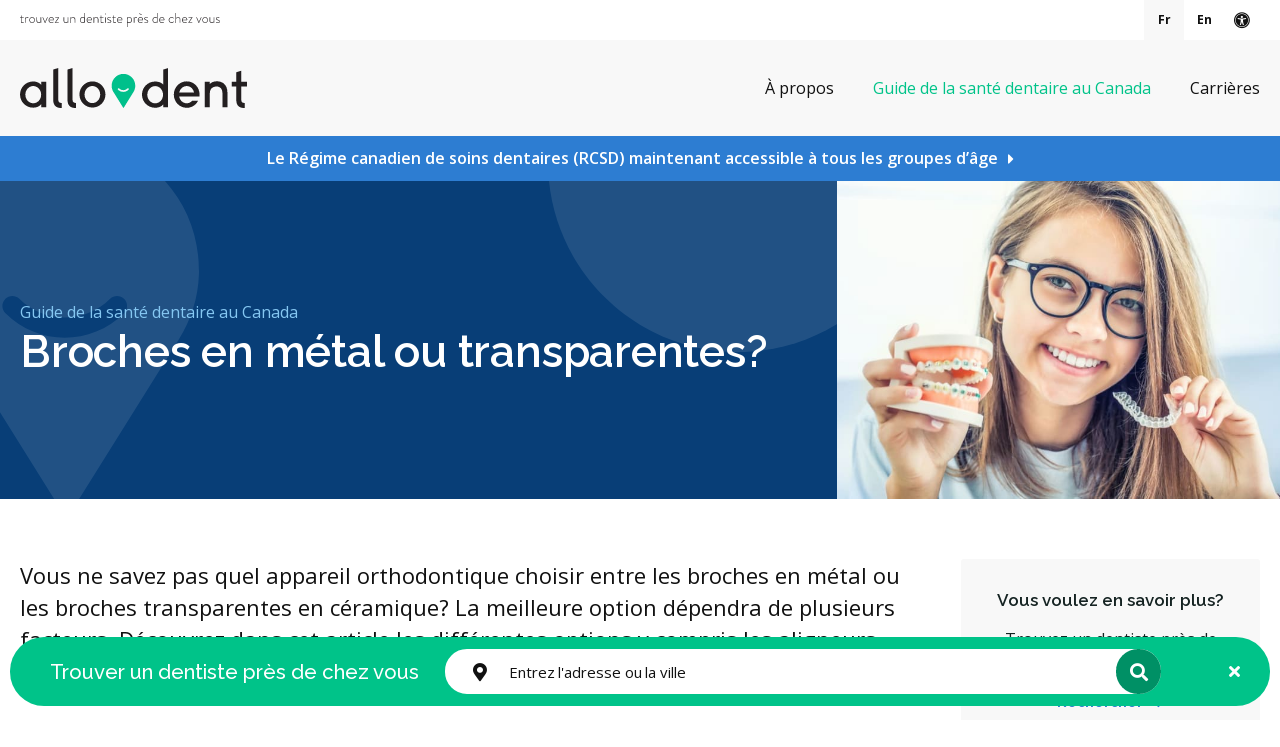

--- FILE ---
content_type: text/html; charset=UTF-8
request_url: https://www.fr.hellodent.com/site/blog/2021/11/26/broches-metal-transparentes
body_size: 39801
content:
<!doctype html>
<html lang="fr">
<head>
<script type="text/javascript">(function(){(function(e,r){var t=document.createElement("link");t.rel="preconnect";t.as="script";var n=document.createElement("link");n.rel="dns-prefetch";n.as="script";var i=document.createElement("script");i.id="spcloader";i.type="text/javascript";i["async"]=true;i.charset="utf-8";var o="https://sdk.privacy-center.org/"+e+"/loader.js?target_type=notice&target="+r;if(window.didomiConfig&&window.didomiConfig.user){var a=window.didomiConfig.user;var c=a.country;var d=a.region;if(c){o=o+"&country="+c;if(d){o=o+"&region="+d}}}t.href="https://sdk.privacy-center.org/";n.href="https://sdk.privacy-center.org/";i.src=o;var s=document.getElementsByTagName("script")[0];s.parentNode.insertBefore(t,s);s.parentNode.insertBefore(n,s);s.parentNode.insertBefore(i,s)})("b6fbfb76-126d-4812-8308-f68631805e63","7m9e2MhJ")})();</script>
<title>Broches en métal ou transparentes? | Réponses à vos questions sur allodent.com</title>
<meta http-equiv="Content-Type" content="text/html; charset=utf-8" />



<meta name="generator" content="Tymbrel ( www.tymbrel.com )" />

<meta name="description" content="Vous ne savez pas quel appareil orthodontique choisir entre les broches en m&eacute;tal ou les broches transparentes en c&eacute;ramique? La meilleure option d&eacute;pendra de plusieurs facteurs." />
<meta name="keywords" content="broches, m&eacute;tal, transparentes" />

  <meta property="og:url" content="https://www.fr.hellodent.com/site/blog/2021/11/26/broches-metal-transparentes" />
  <meta property="og:image" content="https://d2zp5xs5cp8zlg.cloudfront.net/image-57793-800.jpg" />

  <link rel="canonical" href="https://www.fr.hellodent.com/site/blog/2021/11/26/broches-metal-transparentes" />



<script type="text/javascript">
function clearDefault(element) {
  if (element.defaultValue == element.value) { element.value = "" }
}
</script>



<script src="https://d2wy8f7a9ursnm.cloudfront.net/v7/bugsnag.min.js"></script>
<script>Bugsnag.start({ apiKey: '1489fa2826c0ab8c20080d6288cd4fb4', releaseStage: 'production'})</script>

  <link href="/assets/3895/css/global.css" rel="stylesheet" type="text/css" />
<link rel="shortcut icon" href="/images/2876/favicon.ico" type="image/x-icon" />

      <script src="/assets/js/jquery-1.8.2.min.js" type="text/javascript" data-cmsi-js-1a96ecfa7997d56153ffc3d07bb90ca2="true"></script>
  


<script src="/assets/js/jquery.fancybox-1.3.0.pack.js" type="text/javascript" data-cmsi-js-8c4e9b2229aabdcf30365cc8701d7230="true"></script>
<link rel="stylesheet" href="/assets/css/jquery.fancybox-1.3.0.css" type="text/css" media="screen" data-cmsi-css-4d38af93be8a71518040d4433e8df6f8="true"/>



        
    
    
    
    
    
    

    
    
    <meta name="viewport" content="width=device-width, initial-scale=1.0" />
    
    

       <link rel="stylesheet" href="/images/2876/css/style-v8-14.css" />
       
        


<style>
.content.home .blog-posts .cmsi-post-thumb img {
max-height: 238px;
-o-object-fit: cover;
       object-fit: cover;
}
#hero img {
-o-object-fit: cover;
       object-fit: cover;
-o-object-position: top center;
   object-position: top center;
}
.table-wrapper {
overflow-x: auto;
}
</style>

  
  
  
  
  
  
  
      
<meta name="verify-v1" content="bVHkhoUKHoTYkvYxkHQGSkSEVcV5Abra-jO2KL8J5c4" />
<meta name="google-site-verification" content="bVHkhoUKHoTYkvYxkHQGSkSEVcV5Abra-jO2KL8J5c4" />

  


<script>
function getAllUrlParams(url) {

  // get query string from url (optional) or window
  var queryString = url ? url.split('?')[1] : window.location.search.slice(1);

  // we'll store the parameters here
  var obj = {};

  // if query string exists
  if (queryString) {

    // stuff after # is not part of query string, so get rid of it
    queryString = queryString.split('#')[0];

    // split our query string into its component parts
    var arr = queryString.split('&');

    for (var i = 0; i < arr.length; i++) {
      // separate the keys and the values
      var a = arr[i].split('=');

      // set parameter name and value (use 'true' if empty)
      var paramName = a[0];
      var paramValue = typeof (a[1]) === 'undefined' ? true : a[1];

      // (optional) keep case consistent
      //paramName = paramName.toLowerCase();
      //if (typeof paramValue === 'string') paramValue = paramValue.toLowerCase();

      // if the paramName ends with square brackets, e.g. colors[] or colors[2]
      if (paramName.match(/\[(\d+)?\]$/)) {

        // create key if it doesn't exist
        var key = paramName.replace(/\[(\d+)?\]/, '');
        if (!obj[key]) obj[key] = [];

        // if it's an indexed array e.g. colors[2]
        if (paramName.match(/\[\d+\]$/)) {
          // get the index value and add the entry at the appropriate position
          var index = /\[(\d+)\]/.exec(paramName)[1];
          obj[key][index] = paramValue;
        } else {
          // otherwise add the value to the end of the array
          obj[key].push(paramValue);
        }
      } else {
        // we're dealing with a string
        if (!obj[paramName]) {
          // if it doesn't exist, create property
          obj[paramName] = paramValue;
        } else if (obj[paramName] && typeof obj[paramName] === 'string') {
          // if property does exist and it's a string, convert it to an array
          obj[paramName] = [obj[paramName]];
          obj[paramName].push(paramValue);
        } else {
          // otherwise add the property
          obj[paramName].push(paramValue);
        }
      }
    }
  }

  return obj;
}

$(document).ready(function () {
  var cookieObj = {};
  let urlParams = getAllUrlParams();
  let tymbrelCookie = getCookie("tymbrel_form_cookies");

  if (tymbrelCookie) {
    try {
      tymbrelCookie = JSON.parse(decodeURIComponent(tymbrelCookie));
      cookieObj = tymbrelCookie;
    } catch (err) {
      console.log('Tymbrel cookie error: ', err);
    }
  }

  //set custom cookies
  $.each(urlParams, function (key, value) {
    key = encodeURIComponent(decodeURIComponent(key));
    value = encodeURIComponent(decodeURIComponent(value));

    if (cookieObj[key] === undefined || cookieObj[key] !== value) {
      cookieObj[key] = value;
    }
  });

  if (Object.keys(cookieObj).length > 0) {
    setCookie("tymbrel_form_cookies", encodeURIComponent(JSON.stringify(cookieObj)), 1);
  }

  //extend openDialog function
  if (document.getElementById("dialog")) {
    var old_openDialog = window.openDialog;
    openDialog = function (e, t) {
      let bookingdelay = $(".results-list__item").data("bookingdelay");
      let locationCode = $(".results-list__item").data("id");
      let locationName = $(".results-list__item").data("name");
      let formID = document.querySelector('input[name=form_id]').value;
      let formRandID = document.querySelector('input[name=genRand_id]').value;

      let allRadioContainers = $(".radioContainer");
      let radioElements = [];
      allRadioContainers.each(function (e, i) {
        let r = $(i).find("input[type=radio]");
        let radioElId = "#" + r[0].id;
        let radioElVal = r[0].value;
        radioElements[radioElId] = radioElVal;
      })

      old_openDialog.apply(this, arguments);
      if (typeof jQuery.fn.datepicker === 'function' && jQuery('.datepicker').length) {
         jQuery('.datepicker').datepicker('destroy');
         jQuery('.datepicker').datepicker({
           todayHighlight: true
         });
      }

      if (bookingdelay) {
        var d = new Date();
        var month = d.getMonth() + 1;
        var day = d.getDate() + bookingdelay;
        var date = (month < 10 ? '0' : '') + month + '/' + (day < 10 ? '0' : '') + day + '/' + d.getFullYear();

        if (typeof jQuery.fn.datepicker === 'function' && jQuery('.datepicker').length) {
          jQuery('.datepicker').datepicker('destroy');
          jQuery('.datepicker').datepicker({
            todayHighlight: true,
            startDate: date
          });
        }
      }

      let locationCodeLabel = $("label:contains('__Practice_Code')");
      if (locationCodeLabel) {
        $("#" + locationCodeLabel.attr("For")).val(locationCode);
      }

      let locationNameLabel = $("label:contains('__Practice_Name')");
      if (locationNameLabel) {
        $("#" + locationNameLabel.attr("For")).val(locationName);
      }
      document.querySelector('input[name=form_id]').value = formID;
      document.querySelector('input[name=genRand_id]').value = formRandID;
      for (let radioId in radioElements) {
        document.querySelector(radioId).value = radioElements[radioId];
      }

      runFillFormScript();
    };
    
  } else {
        let bookingdelay = $(".results-list__item").data("bookingdelay");
    let locationCode = $(".results-list__item").data("id");
    let locationName = $(".results-list__item").data("name");

    if (bookingdelay) {
      var d = new Date();
      var month = d.getMonth() + 1;
      var day = d.getDate() + bookingdelay;
      var date = (month < 10 ? '0' : '') + month + '/' + (day < 10 ? '0' : '') + day + '/' + d.getFullYear();

        if (typeof jQuery.fn.datepicker === 'function' && jQuery('.datepicker').length) {
          jQuery('.datepicker').datepicker('destroy');
          jQuery('.datepicker').datepicker({
            todayHighlight: true,
            startDate: date
          });
        }
    }

    let locationCodeLabel = $("label:contains('__Practice_Code')");
    if (locationCodeLabel && locationCode) {
      $("#" + locationCodeLabel.attr("For")).val(locationCode);
    }

    let locationNameLabel = $("label:contains('__Practice_Name')");
    if (locationNameLabel && locationName) {
      $("#" + locationNameLabel.attr("For")).val(locationName);
    }

    runFillFormScript();
  }

  function runFillFormScript() {
    let labels = document.getElementsByTagName('LABEL');
    //set inputs from custom cookies
    $.each(labels, function (key, value) {
      let label = $(value).text().trim().replace(/  +/g, ' ');
      if (label) {
        //if hidden
        if (label.indexOf("__") == 0) {
          label = label.slice(2);
        }

        if (getCookie(label)) {//for google cookies
          setInputValue(value, getCookie(label))
        } else if (getCookie("tymbrel_form_cookies")) {
          try {
            label = encodeURIComponent(label);
            let tymbrelCookie = JSON.parse(decodeURIComponent(getCookie("tymbrel_form_cookies")));
            if (tymbrelCookie[label]) {
              setInputValue(value, decodeURIComponent(tymbrelCookie[label]));
            }
          } catch (err) {
            console.log('Tymbrel cookie error: ', err);
          }
        }
      }
    });

    //hide inputs
    $.each(labels, function (key, value) {
      let label = value.textContent.trim();
      if (label.startsWith('__')) {
        if (value.htmlFor != '') {
          let inputId = value.htmlFor;
          let inputElement = document.getElementById(inputId);
          if (inputElement) {
            $("#" + value.id).parent().hide();
          }
        }
      }
    });
  }


});

function setCookie(cname, cvalue, exdays) {
  const d = new Date();
  d.setTime(d.getTime() + (exdays * 24 * 60 * 60 * 1000));
  let expires = "expires=" + d.toUTCString();
  let domain = window.location.hostname;
  document.cookie = cname + "=" + cvalue + ";" + expires + ";Path=/;domain=" + domain + ";Version=1";
}

function getCookie(cname) {
  let name = cname + "=";
  let cookie = document.cookie;
  let ca = cookie.split(';');
  for (let i = 0; i < ca.length; i++) {
    let c = ca[i];
    while (c.charAt(0) == ' ') {
      c = c.substring(1);
    }
    if (c.indexOf(name) == 0) {
      return c.substring(name.length, c.length);
    }
  }
  return "";
}

function setInputValue(label, inputValue) {
  let inputId = label.htmlFor;
  let inputElement = document.getElementById(inputId);
  if (inputElement) {
    $("#" + inputId).val(inputValue);
  }
}

</script>
<style>
aside.employees{
display:none;
}
.header__nav .start-search, #mobile-menu .start-search {
display:none;
}


@media screen and (min-width: 25.0625rem) {
    .copyright ul {
        grid-template-columns: repeat(4, auto);
    }
}
@media screen and (max-width: 59.375rem) and (min-width: 48.063rem) {
    .copyright ul {
        grid-template-columns: repeat(2, auto);
    }
}
</style>

<!-- Google Tag Manager Data Layer -->
<script>
  dataLayer = [];
</script>

  <!-- Google Tag Manager -->
  <script>(function(w,d,s,l,i){w[l]=w[l]||[];w[l].push({'gtm.start':
        new Date().getTime(),event:'gtm.js'});var f=d.getElementsByTagName(s)[0],
      j=d.createElement(s),dl=l!='dataLayer'?'&l='+l:'';j.async=true;j.src=
      'https://www.googletagmanager.com/gtm.js?id='+i+dl;f.parentNode.insertBefore(j,f);
    })(window,document,'script','dataLayer','GTM-NC2GWDFQ');</script>
  <!-- End Google Tag Manager -->


<style>
@media screen and (min-width: 769px){
.blog-main .tymbrel-col:first-child p:nth-of-type(2) {
top:15rem !important;
}}
</style>

<link href="https://d2zp5xs5cp8zlg.cloudfront.net" rel="preconnect">
<link href="https://fonts.googleapis.com" rel="preconnect">
<link href="https://d2wy8f7a9ursnm.cloudfront.net" rel="preconnect">
<link href="https://static.addtoany.com" rel="preconnect">
<link href="https://tymbrel-us1.s3.us-east-1.amazonaws.com" rel="preconnect">
<link href="https://maps.googleapis.com" rel="preconnect">
<link href="https://ajax.googleapis.com" rel="preconnect">
<link href="https://cdn.jsdelivr.net" rel="preconnect">
<link href="https://use.fontawesome.com" rel="preconnect">
</head>

<body id="top">

    <div class="site-container blog-styles-only">
  
    <div>
        <button class="grt-mobile-button">
    <span class="line1"></span>
    <span class="line2"></span>
    <span class="line3"></span>
    <span class="sr-only" id="open-menu__btn">Ouvrir le menu</span>
    <span class="sr-only" id="close-menu__btn" style="display:none">Fermer le menu</span>
</button>
        <div id="mobile-menu" style="display:none">
            <ul>
            
    
    <li><a href="/site/a-propos"   class="buttons" title="À propos">À propos</a>

    
    
  </li>
            
    
    <li class="active"><a href="/site/blog"  itemprop="url"   aria-current="page" class="buttons" title="Guide de la santé dentaire au Canada">Guide de la santé dentaire au Canada</a>

    
    
  </li>
            
    
    <li><a href="/site/carrieres"   class="buttons" title="Carrières dentaires au Canada | Allodent">Carrières</a>

    
    
  </li>
  </ul>
            <p class="start-search" style="display: {$search};"><a href="/site/accueil"><span class="fa fa-search" aria-hidden="true"></span> Rechercher</a></p>
        </div>
    </div>


    <!-- Header
    ============================================== -->
	<header>
	    <a class="skip-to-content-link" href="#main">
    Passer au contenu principal
</a>
	    <div id="topbar">
            <div class="row">
                <div class="columns">
                    <p><a href="/site/accueil" title="Trouver un dentiste près de chez vous"><img src="/files/allodent-tagline.svg" alt="Trouver un dentiste près de chez vous" width="200" height="14" /></a></p>
                </div>
                <div class="columns">
                    <ul class="language-choice">
<li><a href="https://www.fr.hellodent.com" class="language-choice__active">Fr</a></li>
<li><a href="https://www.hellodent.com">En</a></li>
</ul>
<div id="accessibility-toggle">
    <button id="accessibility-toggle__btn">
        <span class="fa fa-universal-access" aria-hidden="true"></span>
        <span class="sr-only" id="accessible__btn">Version accessible</span>
        <span class="sr-only" id="standard__btn" style="display:none">Version standard</span>
    </button>
</div>
                </div>
            </div>
        </div>
        <div class="header__nav">
    		<div class="row">
    			
    			<div class="columns logo">
    				<a href="/site/accueil" title="Accueil"><img src="/images/2876/images/allodent-logo.svg" width="227" height="40" alt="allodent" /></a>
    			</div>
    			
    			<div class="columns">
                    
                    <!-- Navigation
                    ============================================== -->	
                    <nav>
                        <ul>
            
    
    <li><a href="/site/a-propos"   class="buttons" title="À propos">À propos</a>

    
    
  </li>
            
    
    <li class="active"><a href="/site/blog"  itemprop="url"   aria-current="page" class="buttons" title="Guide de la santé dentaire au Canada">Guide de la santé dentaire au Canada</a>

    
    
  </li>
            
    
    <li><a href="/site/carrieres"   class="buttons" title="Carrières dentaires au Canada | Allodent">Carrières</a>

    
    
  </li>
  </ul>
                    </nav>
 
                                                <p class="start-search" style="display: {$search};"><a href="/site/accueil"><span class="fa fa-search" aria-hidden="true"></span> Rechercher</a></p>
                                 
    			</div>
    
    		</div><!-- /row -->
		</div>
	</header><!-- /Header -->
	
		    		<div class="default-msg-bar">

	<p>
                    <a href="/site/service/service-rcsd">Le Régime canadien de soins dentaires (RCSD) maintenant accessible à tous les groupes d’âge</a>
                
                </p>
		</div>

    
    
         
        <div
            class="page-title page-title--blog-single bg bg--success-dark bg--shapes">
            <div class="row">
                <div class="columns">
                                                            
                    
                                    
    	
 <style>
  
  #page-banner-meta, #page-banner-meta .tymbrel-col {
  all:unset !important;
  }
  #page-banner-meta a[rel="cmsi-module-blog-image-group"], #page-banner-meta p:empty, #page-banner-meta br {
      display:none !important;
  }
  </style>
  
  
    <script>
        $(document).ready(function() {
   
        
        $(`#page-banner-meta a[rel="cmsi-module-blog-image-group"]`).remove();
        
        $(`#page-banner-meta br`).remove();
        
         $(`#page-banner-meta p:empty`).remove();

        $("#page-banner-meta .tymbrel-col, #page-banner-meta .callout, #page-banner-meta").contents().unwrap();
        

        });
    </script>
    

    
                    <p class="preheading"><a href="/site/blog">Guide de la santé dentaire au Canada</a></p>
                    <h1>Broches en métal ou transparentes?</h1>
                    
                    
                       
                      
                      
                                                        </div>
                                <div class="columns">
                    <img src="/images/2856/images/blog-thumbnail-placeholder.jpg" alt="">
                </div>
                            </div>
        </div>




        <!-- Main Content
    ============================================== -->
       	<div class="content content--blog">
		<main id="main" class="columns primary">
		    <div class="cmsi-single-blog-post blog-post">
    <div class="entry-full">
        <p class="meta meta-author" data-cy="blog-author"></p>
        <p class="meta">Posted Nov 26th, 2021 in                 <a data-cy="category-link"
                href="https://www.fr.hellodent.com/site/blog/category/invisalign-aligneurs-transparents">Invisalign</a>,                 <a data-cy="category-link"
                href="https://www.fr.hellodent.com/site/blog/category/nouvelles">nouvelles</a>,                 <a data-cy="category-link"
                href="https://www.fr.hellodent.com/site/blog/category/orthodontie">orthodontie</a>        </p>

        <div class="entry-content">
            <div class="tymbrel-row" >  <div class="tymbrel-col tymbrel-col-12">
                <a rel="cmsi-module-blog-image-group" href="//d2zp5xs5cp8zlg.cloudfront.net/image-57793-800.jpg"/>
    <img src="//d2zp5xs5cp8zlg.cloudfront.net/image-57793-340.jpg" alt="Broches en métal ou transparentes?" class="cmsi-module-blog-image-small alignright" /></a>
              <p class="leadin">Vous ne savez pas quel appareil orthodontique choisir entre les broches en métal ou les broches transparentes en céramique? La meilleure option dépendra de plusieurs facteurs. Découvrez dans cet article les différentes options y compris les aligneurs transparents. </p> <h2>Comment les broches dentaires aident-elles votre sourire?</h2> <p>Les broches permettent de redresser vos dents et de les aligner. Elles conviennent aux problèmes orthodontiques simples ou complexes, y compris dans les cas de désalignement, de sous-occlusion, de sur-occlusion et d'occlusion croisée.</p> <p>Les dents mal alignées sont plus difficiles à brosser que les dents droites et peuvent entraîner d'autres problèmes de santé bucco-dentaire comme des caries ou des maladies de gencive. Les dents mal alignées peuvent aussi s'user plus facilement.</p> <p>Il faut aussi prendre en compte l'aspect esthétique. Les patients qui ont des dents mal alignées ou une malocclusion peuvent être gênés et éviter de sourire. Enfin, il peut être plus difficile de mastiquer ou de parler avec des dents mal alignées.</p> <p>Pendant le traitement, des broches sont apposées sur chaque dent et connectées avec un fil. Les appareils orthodontiques comprennent un mécanisme à fil afin de permettre à votre orthodontiste de les resserrer au fil du temps.<br /><br />Lorsque vous visitez votre orthodontiste, vos appareils orthodontiques sont légèrement ajustés. Une pression est progressivement appliquée sur vos dents, alignant votre sourire. Vous avez la possibilité de choisir des élastiques colorés afin de vous amuser un peu!</p> <h2>Les broches en métal et transparentes</h2> <h3>Les broches en métal</h3> <p>Vous connaissez sûrement déjà les broches en métal puisque ce sont les broches les plus courantes. Comme leur nom l'indique, ces broches sont entièrement en métal. Grâce aux progrès de la technologie orthodontique, les appareils dentaires en métal ont reçu de nombreuses améliorations et les boîtiers (brackets) utilisés aujourd'hui sont beaucoup plus petits que ceux utilisés dans le passé.</p> <p>Il y a dorénavant moins de risque que les boîtiers irritent l'intérieur de vos lèvres ou de vos joues, car ils sont plus petits et plus confortables. Il arrive encore parfois que certains patients hésitent à suivre un traitement avec un appareil dentaire en métal en raison de sa visibilité. Si vous êtes préoccupé(e) par le fait que d'autres personnes remarquent votre appareil dentaire, vous pouvez envisager une option moins visible.</p> <h3>Les broches en céramique</h3> <p>Les broches en céramique sont plus discrètes, même si elles ne sont pas transparentes. Le boîtier est fait de céramique, il est donc peu visible et se confond à la couleur des dents.</p> <p>Ce type de broches est un bon compromis en terme d'apparence. Elles sont plus grandes et plus fragiles que les broches en métal. Les broches en céramique ont également tendance à être un peu plus chères que les broches en métal et elles sont donc souvent seulement utilisées sur les dents avant supérieures afin de réduire les coûts.</p> <h3>Option 3 : les aligneurs transparents</h3> <p>Les aligneurs transparents comme Invisalign sont des appareils orthodontiques quasi invisibles et amovibles qui sont fabriqués sur mesure.</p> <p>Les aligneurs sont fabriqués en plastique transparent, sans support ni fil, ils sont très discrets. </p> <h2>Parlons maintenant du coût</h2> <p>Pour les patients qui ne sont pas candidats au traitement avec les aligneurs transparents, les broches en céramique peuvent être un bon compromis. Les broches en métal sont généralement l'option la plus économique et les aligneurs transparents se situent juste au-dessus du coût moyen des broches.</p> <p>Sachez toutefois que le coût de votre traitement dépendra de la nature de votre problème orthodontique, de la durée de votre traitement et de bien d'autres facteurs.</p> <h2>Vous souhaitez en savoir plus sur les appareils orthodontiques ou les aligneurs transparents?</h2> <p>Un dentiste pourra vous aider.  </p>
      </div>
</div>

            
            
            <p class="post-footer">
                        </p>

        </div>
    </div>
</div>



        
        <script type="text/javascript">

            jQuery("a[rel=cmsi-module-blog-image-group]").fancybox({
                'transitionIn': 'none',
                'transitionOut': 'none'
            });

        </script>
    
    
		    <div class="tymbrel-row blog-post-footer">
		        <div class="tymbrel-col tymbrel-col-12">
		            <div class="blog-sharing">
                        <p>Partager</p>
                          <!-- AddToAny BEGIN -->
  <div class="a2a_kit a2a_kit_size_32 a2a_default_style" style="display:inline-block;margin-bottom:0.625rem;">
    <a class="a2a_button_facebook"></a>
    <a class="a2a_button_facebook_messenger"></a>
    <a class="a2a_button_x"></a>
    <a class="a2a_button_email"></a>
    <a class="a2a_dd" href="https://www.addtoany.com/share"></a>
  </div>
  <script async src="https://static.addtoany.com/menu/page.js"></script>
  <!-- AddToAny END -->

                    </div>
		            <p><a href="/site/blog" class="cmsi-blog-back">Retour</a></p>
		        </div>
		    </div>
		    <div class="tymbrel-row blog-post-cta">
                <div class="tymbrel-col tymbrel-col-12">
                    <div class="calloutSuccess">
                        <h2>Trouvez un dentiste qui peut vous aider.</h2>
                        <p><a href="/site/accueil" class="cms-button-text">Rechercher maintenant</a></p>
                    </div>
                </div>
            </div>
		    
		    
	    </main>
	    <div class="columns secondary secondary--blog secondary--blog-single">
            <div class="callout top">
                <h2>Vous voulez en savoir plus?</h2>
                <p>Trouvez un dentiste près de chez vous qui offre ce service.</p>
                <p><a href="/site/accueil" class="cms-button-text">Rechercher</a></p>
            </div>
            <ul class="blog-categories blog-categories--sidebar">
    <li><a href="/site/blog/category/invisalign-aligneurs-transparents">Invisalign</a></li>
    <li><a href="/site/blog/category/orthodontie">Orthodontie</a></li>
    <li><a href="/site/blog/category/cosmetique">Cosmétique</a></li>
    <li><a href="/site/blog/category/chirurgie-orale">Chirurgie Orale</a></li>
    <li><a href="/site/blog/category/sedation">Sédation</a></li>
    <li class="blog-categories__more">
        <button id="blog-categories__show" class="blog-categories__show blog-categories__show--sidebar">Plus</button>
        <ul class="blog-categories__more-list blog-categories__more-list--sidebar">
            <li><a href="/site/blog/category/voies-aeriennes">Voies aériennes</a></li>
            <li><a href="/site/blog/category/appareils">Appareils</a></li>
            <li><a href="/site/blog/category/enfants">Enfants</a></li>
            <li><a href="/site/blog/category/protheses-dentaires">Prothèses Dentaires</a></li>
            <li><a href="/site/blog/category/diagnostique">Diagnostique</a></li>
            <li><a href="/site/blog/category/urgence">Urgence</a></li>
            <li><a href="/site/blog/category/endodontie">Endodontie</a></li>
            <li><a href="/site/blog/category/dentisterie-generale">Dentisterie Générale</a></li>
            <li><a href="/site/blog/category/soins-aux-patients-soutien">Soins Aux Patients / Soutien</a></li>
            <li><a href="/site/blog/category/parodontie">Parodontie</a></li>
            <li><a href="/site/blog/category/hygiene-preventive">Hygiène Préventive</a></li>
            <li><a href="/site/blog/category/prosthodontie">Prosthodontie</a></li>
            <li><a href="/site/blog/category/reparateur">Réparateur</a></li>
            <li><a href="/site/blog/category/technologie">Technologie</a></li>
        </ul>
    </li>
</ul>
	    </div>
	    <div class="tymbrel-row related-posts">
            <div class="tymbrel-col tymbrel-col-12">
                                <div class="related-posts__header">
                    <h2>Articles similaires</h2>
                    <p><a href="/site/blog/category/invisalign-aligneurs-transparents" class="cms-button-text">Afficher tous les messages</a></p>
                </div>
                <div class="blog-posts">
  	<div class="entry group">

				<div class="cmsi-post-thumb">
			<a href="/site/blog/2022/10/04/apres-appareil-orthodontique-important-surveiller"><img src="https://d2zp5xs5cp8zlg.cloudfront.net/image-70315-800.jpg" alt="La vie après le port d'un appareil orthodontique et ce qu'il est important de surveiller" /></a>
		</div><!-- /cmsi-post-thumb -->
		
		<div class="entry-content cmsi-post-summary">
			<h2 class="title"><a href="/site/blog/2022/10/04/apres-appareil-orthodontique-important-surveiller" id="0">La vie après le port d'un appareil orthodontique et ce qu'il est important de surveiller</a></h2>
			<p class="meta meta-author"></p>
			<p class="meta">Posted Oct 4th, 2022 </p>

						<p>Félicitations! Vous avez enlevé votre appareil orthodontique. Voici ce à quoi vous attendre après votre traitement orthodontique et ce qu'il est important de surveiller. </p>
						<p><a class="cmsi-module-blog-summary-read-more" href="/site/blog/2022/10/04/apres-appareil-orthodontique-important-surveiller" aria-describedby="0">En savoir plus</a></p>

		</div><!-- /entry-content -->

	</div><!-- /entry -->
		<div class="entry group">

				<div class="cmsi-post-thumb">
			<a href="/site/blog/2022/09/22/conseils-garder-propre-appareil-retention"><img src="https://d2zp5xs5cp8zlg.cloudfront.net/image-68336-800.jpg" alt="7 conseils pour garder votre appareil de rétention propre" /></a>
		</div><!-- /cmsi-post-thumb -->
		
		<div class="entry-content cmsi-post-summary">
			<h2 class="title"><a href="/site/blog/2022/09/22/conseils-garder-propre-appareil-retention" id="1">7 conseils pour garder votre appareil de rétention propre</a></h2>
			<p class="meta meta-author"></p>
			<p class="meta">Posted Sep 22nd, 2022 </p>

						<p>Félicitations, vous avez enfin terminé votre traitement orthodontique! La prochaine étape est de porter un appareil de rétention afin de garder votre nouveau sourire tel quel. Dans cet article, les dentistes de notre réseau vous donnent quelques conseils afin de conserver votre appareil de rétention propre.</p>
						<p><a class="cmsi-module-blog-summary-read-more" href="/site/blog/2022/09/22/conseils-garder-propre-appareil-retention" aria-describedby="1">En savoir plus</a></p>

		</div><!-- /entry-content -->

	</div><!-- /entry -->
		<div class="entry group">

				<div class="cmsi-post-thumb">
			<a href="/site/blog/2022/08/19/questions-frquemment-poses-orthodontie"><img src="https://d2zp5xs5cp8zlg.cloudfront.net/image-66674-800.jpg" alt="Questions les plus fréquemment posées en orthodontie" /></a>
		</div><!-- /cmsi-post-thumb -->
		
		<div class="entry-content cmsi-post-summary">
			<h2 class="title"><a href="/site/blog/2022/08/19/questions-frquemment-poses-orthodontie" id="2">Questions les plus fréquemment posées en orthodontie</a></h2>
			<p class="meta meta-author"></p>
			<p class="meta">Posted Aug 19th, 2022 </p>

						<p>De nombreux patients ont des questions sur les diverses méthodes de traitement, les procédures et l'impact de leur traitement sur leur santé bucco-dentaire. Voici 10 questions fréquemment posées par les patients.</p>
						<p><a class="cmsi-module-blog-summary-read-more" href="/site/blog/2022/08/19/questions-frquemment-poses-orthodontie" aria-describedby="2">En savoir plus</a></p>

		</div><!-- /entry-content -->

	</div><!-- /entry -->
		<div class="entry group">

				<div class="cmsi-post-thumb">
			<a href="/site/blog/2022/08/10/choisir-appareil-orthodontique"><img src="https://d2zp5xs5cp8zlg.cloudfront.net/image-66652-800.jpg" alt="Orthodontie : quel appareil dentaire choisir?" /></a>
		</div><!-- /cmsi-post-thumb -->
		
		<div class="entry-content cmsi-post-summary">
			<h2 class="title"><a href="/site/blog/2022/08/10/choisir-appareil-orthodontique" id="3">Orthodontie : quel appareil dentaire choisir?</a></h2>
			<p class="meta meta-author"></p>
			<p class="meta">Posted Aug 10th, 2022 </p>

						<p>Le traitement orthodontique est un investissement important en temps et en argent. Une fois le problème d'orthodontie diagnostiqué, il est important de vous assurer que vous utilisez le bon appareil dentaire. Dans cet article, nous examinons certains appareils couramment utilisés.</p>
						<p><a class="cmsi-module-blog-summary-read-more" href="/site/blog/2022/08/10/choisir-appareil-orthodontique" aria-describedby="3">En savoir plus</a></p>

		</div><!-- /entry-content -->

	</div><!-- /entry -->
	</div>
                            </div>
        </div>
    </div> <!-- /content -->

            
    <div id="sticky-cta" class="sticky-cta">
<button class="sticky-cta__close" id="sticky-cta__close"><span class="fas fa-times" aria-hidden="true"></span><span class="sr-only">Fermer la recherche</span></button>
<h2 class="sticky-cta__title">Trouver un dentiste près de chez vous</h2>

<div class="search-directory__form search-directory__form--sticky" id="search-directory__form">
<div class="search-directory__location">
<span id="btnGeoLocate" class="fas fa-map-marker-alt"></span> 
<!--<label for="searchTextField">Enter Address or City</label> -->
<input type="search" id="searchTextField" placeholder="Entrez l'adresse ou la ville" />
<input type="hidden" id="service" name="service" value="{$service}" />
<button id="search-directory__my-location">Utiliser ma position</button>
</div>
<button id="btnStartSearch" type="submit" class="search-directory__submit"><span class="fas fa-search" aria-hidden="true"></span> Rechercher</button>


</div>
</div>


<script>
  var googlePlaceMapping = [{"googlePlaceId":"ChIJjS2ygAWzt0wRKsKJ_trQvmk", "slug":"dentavie"},{"googlePlaceId":"ChIJ-3mbUtn8zUwR2GwHYR6uh9Q", "slug":"chapman-mills-dental"},{"googlePlaceId":"ChIJ8QBN4Aw4yUwRgNq5SY5mlHY", "slug":"centre-dentaire-ile-perrot"},{"googlePlaceId":"ChIJAaTgYdR9C0ERbNAu4hzQZz8", "slug":"oceanfront-dental-group"},{"googlePlaceId":"ChIJEXiUcQeMKogR-6IZgUuNcVs", "slug":"stayner-dental"},{"googlePlaceId":"ChIJTfgnG32zp0wR5ueLWZxWXSo", "slug":"uptown-dentistry"},{"googlePlaceId":"ChIJ-elxaut16lIRPwWRt1oFhqk", "slug":"chancellor-dental-centre"},{"googlePlaceId":"ChIJ6YUkcXHax0wRFRa2PMHzQMc", "slug":"centre-dentaire-nicolet"},{"googlePlaceId":"ChIJq3eWTVssflMRxGeETYfCeiM", "slug":"summit-dental-clinic"},{"googlePlaceId":"ChIJ2UAmYF7ThVQREBZE6ZMrbgk", "slug":"alouette-dental-centre"},{"googlePlaceId":"ChIJd02V7RbcG1MRx_6UXdcLCC0", "slug":"aspen-dental"},{"googlePlaceId":"ChIJGT51zOQqK4gRY-udCsIG5sQ", "slug":"arenson-dental-associates"},{"googlePlaceId":"ChIJh7GM9ArO1IkR9n0TNxnIcE0", "slug":"crescent-oral-surgery-toronto"},{"googlePlaceId":"ChIJzRHNG6g8yUwRW6_qEI1p7w4", "slug":"centre-dentaire-de-l-ouest"},{"googlePlaceId":"ChIJj35A-FQEzkwRoiMMvsZbJd0", "slug":"o-connor-dental-health-group"},{"googlePlaceId":"ChIJOZxCJYvdyEwRKZ0zuC1wJXY", "slug":"clinique-dentaire-sourire-sante"},{"googlePlaceId":"ChIJXcQN1B6YuEwREtcMTuI_jZE", "slug":"centre-dentaire-pellan-lessard"},{"googlePlaceId":"ChIJHZ7OnXmXuEwRuF8AFuirWbA", "slug":"centre-dentaire-masse"},{"googlePlaceId":"ChIJqVo_ErKMfVMR79eU0BZjNMU", "slug":"landmark-dental-centre"},{"googlePlaceId":"ChIJs10MbyDbKk0RFDKubC_v-Iw", "slug":"dentistry-at-lifestyles"},{"googlePlaceId":"ChIJ75DdvEYjyUwRIrsVacbh724", "slug":"centre-dentaire-familial-ste-dorothee"},{"googlePlaceId":"ChIJPSdfR2oYyUwRwAiJ8-XNK9k", "slug":"sante-dentaire-richard-belanger"},{"googlePlaceId":"ChIJezOtE_XmhVQRdLn7ItlRIvA", "slug":"my-tsawwassen-dentist"},{"googlePlaceId":"ChIJFZxAfnKoyUwRn1dfPB0vn5Y", "slug":"clinique-dentaire-chambly"},{"googlePlaceId":"ChIJFVYO-fbS1IkRfm0-oZB37-k", "slug":"sheppard-yorkland-dental"},{"googlePlaceId":"ChIJQU9TmbvF1YkRJm88cKrLdyo", "slug":"spring-street-dental"},{"googlePlaceId":"ChIJB-S_LyUzK4gRnVgL5bdVqiI", "slug":"capitol-dentistry"},{"googlePlaceId":"ChIJuRGw0ZqbLIgRx0EkLsJE848", "slug":"downtown-dental-of-hamilton"},{"googlePlaceId":"ChIJR6s69OPAOogR0JodXIUDkZQ", "slug":"monarch-dental"},{"googlePlaceId":"ChIJg6Yn6EcioFMR-NPuFM-4K1Y", "slug":"highmoor-dental"},{"googlePlaceId":"ChIJJdpg3ktAK4gRCAgqyKAWKdU", "slug":"creditview-dental"},{"googlePlaceId":"ChIJtTFNmh9eLogRUwzZQqoPSjc", "slug":"fairview-dentistry"},{"googlePlaceId":"ChIJd_lByZmWuEwRC9jtAdSWoso", "slug":"clinique-dentaire-st-louis"},{"googlePlaceId":"ChIJpVzM9DIBzkwRwK5Dx8kMoQI", "slug":"ottawa-west-dental"},{"googlePlaceId":"ChIJW01zz_8GzkwR0eN5xGiV6yg", "slug":"cityview-family-dental"},{"googlePlaceId":"ChIJh2kaEQUFzkwR4bn1o-GpWXY", "slug":"sandy-hill-dental-centre"},{"googlePlaceId":"ChIJDbo5eLIFzkwRark4-HmgsvY", "slug":"kent-street-dental-centre"},{"googlePlaceId":"ChIJ8zNHIzwOzkwRiRz2xVdRXEA", "slug":"bearbrook-dental-centre"},{"googlePlaceId":"ChIJBclSoVsHzkwRB0WxtO7Y_dE", "slug":"greenbank-hunt-club-dental"},{"googlePlaceId":"ChIJIwj9wc9hK4gR9pLytRAj518", "slug":"clarmain-dental-centre"},{"googlePlaceId":"ChIJh8XvM_RlLIgR1Z6ofhkYY-w", "slug":"cornerstone-dentistry"},{"googlePlaceId":"ChIJlSW51TouK4gR5tst-d1G4kk", "slug":"york-lanes-dental"},{"googlePlaceId":"ChIJ3fKbuXghWksRBYU6MAj-5xw", "slug":"gladstone-dental"},{"googlePlaceId":"ChIJV8cCEB0lVEARGuye_opFtc4", "slug":"robie-street-dental-centre"},{"googlePlaceId":"ChIJqbD9IkanWUsRkkkjkFvQ43U", "slug":"brooklyn-dental-centre"},{"googlePlaceId":"ChIJQzkzm5sgWksRq-AhQ1a4umQ", "slug":"parkland-dental"},{"googlePlaceId":"ChIJFYynhahWWEsR2R1xbEzksPQ", "slug":"new-minas-dental-centre"},{"googlePlaceId":"ChIJiwLC3qc30UwROooZZ_PVSnI", "slug":"wellspring-dental-pembroke"},{"googlePlaceId":"ChIJg39D0SHf1kwRpERfKKWpX5M", "slug":"wellspring-dental-deep-river"},{"googlePlaceId":"ChIJ_XlHKqMsK4gR6sy3tZkb41M", "slug":"dentistry-on-green-lane"},{"googlePlaceId":"ChIJQxS2MPYf1YkRtljnrEGHTVs", "slug":"dentistry-in-ajax"},{"googlePlaceId":"ChIJ0eaWrX8tK4gRSOTaGTL_cpU", "slug":"sheppard-west-dental"},{"googlePlaceId":"ChIJLadhmkddK4gRWz1N2JRDUjc", "slug":"river-oaks-dental"},{"googlePlaceId":"ChIJ77u7KvwFzkwR7SD0kuZb9qo", "slug":"cedars-dental"},{"googlePlaceId":"ChIJkxTVrIcsO4gRuhvQgVBfA-o", "slug":"madison-dental"},{"googlePlaceId":"ChIJw00rmhDNOogRUUTs1hPW9bQ", "slug":"alexis-dental"},{"googlePlaceId":"ChIJA4OtJiHVOogRRMp-WLAQYfg", "slug":"st-clair-beach-dental-centre"},{"googlePlaceId":"ChIJkecTc1ssflMROmNPzbne7LI", "slug":"thompson-river-dental"},{"googlePlaceId":"ChIJlx_6Knxz6lIR9VT0tMlbbdc", "slug":"panorama-oral-surgery-centre"},{"googlePlaceId":"ChIJr7yYMj7oL4gR687RrZmJ9zU", "slug":"ridge-smile-dental-clinic"},{"googlePlaceId":"ChIJp--ubH9xhlQRYVdm50y25rw", "slug":"granville-station-dental"},{"googlePlaceId":"ChIJIxHPC4NkcVMR0gSmo2WLnPA", "slug":"green-plaza-dental"},{"googlePlaceId":"ChIJZ2oqofmGblMRVFk-h29Wd5k", "slug":"legacy-dental"},{"googlePlaceId":"ChIJB0Ws7Nt4hlQRcr7Frj_PhwA", "slug":"westport-dental"},{"googlePlaceId":"ChIJ57uCnn_UwVIRTl11O0gPS0w", "slug":"lorette-dental-care"},{"googlePlaceId":"ChIJjYAzvsx26lIRkTAVTZraQFY", "slug":"norwood-dental-centre"},{"googlePlaceId":"ChIJi9mIFphjcVMR9luHEPXU8F4", "slug":"saddletowne-dental"},{"googlePlaceId":"ChIJvW89phUTiFQREjXARBposVw", "slug":"beaufort-family-dental"},{"googlePlaceId":"ChIJMecPrqNuCUERZlubaa8SMDM", "slug":"quadra-dental-centre"},{"googlePlaceId":"ChIJz9gBihuiiFQR2lL_7bkobVA", "slug":"country-club-dental-centre"},{"googlePlaceId":"ChIJLX4wTWJzj1QRi0IWUulDQBI", "slug":"vic-west-dentistry"},{"googlePlaceId":"ChIJN_nSuv0530MRQ7WRiH_B1VE", "slug":"driftwood-dental-smithers"},{"googlePlaceId":"ChIJD4LnmGh4hlQR12dfg3hPaPY", "slug":"coquitlam-bc-dental"},{"googlePlaceId":"ChIJJzz81lcsO4gRih4FMv7r19o", "slug":"the-avenue-dental-centre"},{"googlePlaceId":"ChIJ1X3PMcxIc0ERB5HZd1Mvblk", "slug":"cor-dent-dental-centre"},{"googlePlaceId":"ChIJp2jpZXl06lIRXZOD_83ReWs", "slug":"academy-dental-group"},{"googlePlaceId":"ChIJpe5xCks4Nk0RaXZ9dCMybIw", "slug":"bay-dental-group-sault-ste-marie"},{"googlePlaceId":"ChIJFVsXNBM2K4gRvXYCO54PEJM", "slug":"park-lawn-dental"},{"googlePlaceId":"ChIJ26plflQ2K4gRZsZC3UF5nsQ", "slug":"royal-york-dental"},{"googlePlaceId":"ChIJ_____6O8DEsR9kAHhK8Rsnw", "slug":"mount-pearl-dental"},{"googlePlaceId":"ChIJB4L4B6ZRc0sRVaKVK6UE4JI", "slug":"carbonear-dental"},{"googlePlaceId":"ChIJXbF1yMCjDEsR1cujJPW3mMQ", "slug":"southern-shore-dental"},{"googlePlaceId":"ChIJsz-x2hN4dEsRRtq6EgQ8SJI", "slug":"elliott-dental-studio"},{"googlePlaceId":"ChIJpZP3t3diglQRbe7pGrGylQI", "slug":"eckhardt-dental-centre"},{"googlePlaceId":"ChIJ1X_q4XKGblMRzqh1FXcA-Pg", "slug":"southridge-dental"},{"googlePlaceId":"ChIJ15fgV8B16lIRznbqeMtlATk", "slug":"southwood-dental-centre"},{"googlePlaceId":"ChIJcYDpX9JIc0ER9nhMeZNG3xM", "slug":"fort-rouge-dental-group"},{"googlePlaceId":"ChIJeZ_ZSXDAVkARwYh60ONUWw0", "slug":"peterborough-dental-clinic"},{"googlePlaceId":"ChIJoZGTw9b2BFMRXiS51z5sLM8", "slug":"marquis-dental-group"},{"googlePlaceId":"ChIJKdfloNF8LogRYSqgmxnqJnk", "slug":"popp-dentistry"},{"googlePlaceId":"ChIJVyYLhu8rK4gRUwYj6CIFJnU", "slug":"rutherford-village-dental"},{"googlePlaceId":"ChIJhzYHx-RvcVMRMYYxuv_Jywg", "slug":"bankers-hall-dental"},{"googlePlaceId":"ChIJHcxd0pkhWksR5HzT1mYlXJI", "slug":"atlantic-dental-centre"},{"googlePlaceId":"ChIJd4x2nZQ8O4gRqtIzTQoyvLQ", "slug":"fort-malden-dentistry"},{"googlePlaceId":"ChIJR8cQPj_1K4gRWMdjxKG9JEo", "slug":"country-hills-dentistry"},{"googlePlaceId":"ChIJo7e3XXI4yUwR3M_A5-ACFTg", "slug":"clinique-dentaire-adf"},{"googlePlaceId":"ChIJz0azPHnNf1MRqkt-MvkL9fI", "slug":"cedar-dental-centre"},{"googlePlaceId":"ChIJUVlAdqIrK4gRtAZx1LGCnmo", "slug":"crescent-oral-surgery-richmond-hill"},{"googlePlaceId":"ChIJAQAApAEFzkwRDzX4glDhncg", "slug":"rideau-dental-centre"},{"googlePlaceId":"ChIJM08Z1IpkqkERXXBCMCzgBHY", "slug":"mayflower-dental"},{"googlePlaceId":"ChIJ3Yg5SdXoZ0sRksoqYoWaNQc", "slug":"northside-dental"},{"googlePlaceId":"ChIJEY4kaKT7Z0sR7wUmj_MThAM", "slug":"riverside-dental"},{"googlePlaceId":"ChIJY5w7d8zhZ0sRIa-bpbV-o8U", "slug":"bayside-dental"},{"googlePlaceId":"ChIJs8uM1Q7vZ0sR8Z5rcXV8hto", "slug":"harbourside-dental"},{"googlePlaceId":"ChIJcZMynp37Z0sRx0NL0mk_awk", "slug":"alexandra-street-dental"},{"googlePlaceId":"ChIJtRYJR3c_hFQR7bhte8neQDQ", "slug":"downtown-chilliwack-dental"},{"googlePlaceId":"ChIJv_noEIuGcUERW1yzK3Etcxw", "slug":"pensak-houghton-dentistry"},{"googlePlaceId":"ChIJwSr-gKc30UwRq4XaJoRHcwc", "slug":"pembroke-dental"},{"googlePlaceId":"ChIJA5v3UXxKmEwRg5FoPkL7TOw", "slug":"clinique-dentaire-albert-et-cayouette"},{"googlePlaceId":"ChIJPY3y0UBGc0ERGnVVD43PQOg", "slug":"munroe-dental-centre"},{"googlePlaceId":"ChIJJRS5OmPgyEwRHIEMIcIM0QQ", "slug":"espace-sourire-st-francois"},{"googlePlaceId":"ChIJ-8GRH_OhiFQRtXRCauBjoys", "slug":"brooks-landing-dental"},{"googlePlaceId":"ChIJUT2jZlmFiFQRuFr1WYC1FVw", "slug":"arrowsmith-dental-group"},{"googlePlaceId":"ChIJo1v7TFUEzkwRipjbejob1O8", "slug":"ottawa-downtown-dentist"},{"googlePlaceId":"ChIJo5gZ9vM3K4gRjPN4GUcYBC8", "slug":"cloverdale-dental"},{"googlePlaceId":"ChIJJRQS6vogoFMRAjNNlA81fwY", "slug":"today-s-dental"},{"googlePlaceId":"ChIJkRRnsPY3K4gR6nSR7yHZ_Mk", "slug":"etobicoke-orthodontics"},{"googlePlaceId":"ChIJj53U2sT0fVMRhX5D1eSNAhA", "slug":"true-dental"},{"googlePlaceId":"ChIJ_doPf_DRKogRRTC4qKVswxE", "slug":"dawson-dental-newmarket"},{"googlePlaceId":"ChIJodPL5s7TKogRlcbJbk1Hpkw", "slug":"dawson-dental-aurora"},{"googlePlaceId":"ChIJPefjXXIZ1YkRuryUESrMriI", "slug":"dawson-dental-brooklin"},{"googlePlaceId":"ChIJHbwFabKJK4gRsPfJhjaIYks", "slug":"dawson-dental-cambridge"},{"googlePlaceId":"ChIJ9ea4KHWQK4gReq7hdN0LDy4", "slug":"dawson-dental-guelph-north"},{"googlePlaceId":"ChIJ13Ho0TKbK4gRAe8rs4R-HLQ", "slug":"dawson-dental-guelph-south"},{"googlePlaceId":"ChIJjeTtErgUyUwRAq31Ona_3DQ", "slug":"centre-dentaire-et-d-implantologie-socque"},{"googlePlaceId":"ChIJv7LUF8rMc0ERUXpMnCyihVk", "slug":"pure-dental"},{"googlePlaceId":"ChIJ71-3mFWq0kwRieYi402ssP4", "slug":"dawson-dental-kingston"},{"googlePlaceId":"ChIJ8wg_c40c1YkROF6lboMSPTg", "slug":"dawson-dental-oshawa"},{"googlePlaceId":"ChIJcVZzelPL1IkRpFJBQKXwTao", "slug":"dawson-dental-rosedale"},{"googlePlaceId":"ChIJFTbtQXTYhVQROufqYMNu4ao", "slug":"life-dental"},{"googlePlaceId":"ChIJEfrPnv-q0kwRWLdpMkMcfOo", "slug":"dental-care-kingston"},{"googlePlaceId":"ChIJ38u2tA_bKk0RdT-vw3osFe4", "slug":"midland-family-dentistry"},{"googlePlaceId":"ChIJ_wGxiQM1K4gRRjYfs8nwc9E", "slug":"portrait-dental"},{"googlePlaceId":"ChIJPdr3Bxq6KogREYiDN-6UOMQ", "slug":"applewood-dental"},{"googlePlaceId":"ChIJV_L55ETS1IkRnw4rfF4gutg", "slug":"dawson-dental-scarborough"},{"googlePlaceId":"ChIJTVaAacXzK4gRuzOVtpAKwKA", "slug":"dawson-dental-waterloo"},{"googlePlaceId":"ChIJIa8JPzPL1IkRd9Tj50zqeAs", "slug":"dawson-dental-toronto-downtown"},{"googlePlaceId":"ChIJ_Qzzj680K4gRlipP5ghXM6w", "slug":"the-art-of-dentistry"},{"googlePlaceId":"ChIJ0a4G6nH2K4gRuxW424JTypY", "slug":"dawson-dental-kitchener"},{"googlePlaceId":"ChIJ00dTWs2iKogRLJhIN1v38Fk", "slug":"dawson-dental-barrie"},{"googlePlaceId":"ChIJlTRG8R7SKogRRHK_u-0SaoA", "slug":"dawson-dental-eagle-street"},{"googlePlaceId":"ChIJJdzWUhmbKYgRtCqJYcAwj5Q", "slug":"dawson-dental-hanover"},{"googlePlaceId":"ChIJNd0dFYQCKYgRmzY7IVgBJz4", "slug":"dawson-dental-lucknow"},{"googlePlaceId":"ChIJkfTPgs0jWksRNKVEYgUZegM", "slug":"scotia-dental"},{"googlePlaceId":"ChIJg0-O9UBMV0ARnQ92SqEMapg", "slug":"treehouse-dental-care-etobicoke"},{"googlePlaceId":"ChIJd77QyQkAKU0RyT3eVxn6lF8", "slug":"dawson-dental-north-bay"},{"googlePlaceId":"ChIJj-P6jTTWKogR5gIsUkq_p2A", "slug":"dawson-dental-king-city"},{"googlePlaceId":"ChIJ1XLr50QzK4gR9H0vK2G8Ook", "slug":"treehouse-dental-care-toronto"},{"googlePlaceId":"ChIJB4wS5zksK4gRF1wqD-iKVkw", "slug":"treehouse-dental-care-thornhill"},{"googlePlaceId":"ChIJUSNp5EQzK4gRT1LCjGGgWMk", "slug":"dawson-dental-midtown"},{"googlePlaceId":"ChIJDQSJiMPzLogRu0HTOJ3gctA", "slug":"southwest-dental-care"},{"googlePlaceId":"ChIJIfumzbF3LIgRkz8WX-SuDpY", "slug":"ainslie-street-dental"},{"googlePlaceId":"ChIJ09n70h-jKogRp2uBL6dKIis", "slug":"ferris-lane-dental"},{"googlePlaceId":"ChIJ9y-dotI0K4gR4hM40xY9Urk", "slug":"dentistry-at-fcp"},{"googlePlaceId":"ChIJj94shJAfoFMRg4IZqFSBJi4", "slug":"riverbend-family-dental-care"},{"googlePlaceId":"ChIJxRDVE5jM1IkRozuDT8Mmz0k", "slug":"dawson-dental-east-york"},{"googlePlaceId":"ChIJ4fNSNvCuKU0RXWmQ6ZKteqs", "slug":"dawson-dental-callander-bay"},{"googlePlaceId":"ChIJhduLJ3PxLogRPEE65DRs39U", "slug":"southwood-dental-studio-colonel-talbot"},{"googlePlaceId":"ChIJbX2NjNvzLogR3zMJQaREh0Q", "slug":"southwood-dental-studio-southdale-jalna"},{"googlePlaceId":"ChIJqbOUKLPtLogRn-y_JuNxY8I", "slug":"southwood-dental-studio-highbury-killaly"},{"googlePlaceId":"ChIJhzpCMO7vLogRfZ8sBrD8E3Q", "slug":"southwood-dental-studio-fanshawe"},{"googlePlaceId":"ChIJmUtqyC4UK4gRBnyzgLKNdLk", "slug":"dawson-dental-brampton"},{"googlePlaceId":"ChIJYQau78C1KogR-8gjzg5Zx8c", "slug":"cedarwood-dental"},{"googlePlaceId":"ChIJNTEv_Iy1KogRG0MxmMq6A9Q", "slug":"dawson-dental-keswick"},{"googlePlaceId":"ChIJ61u_ZxxwcVMR7sv1ZnDBFjw", "slug":"orijin-dental"},{"googlePlaceId":"ChIJEYS-2G0FyUwROz0f9zsrRAI", "slug":"clinique-dentaire-dr-s-sgro-dr-j-lang"},{"googlePlaceId":"ChIJcxyyQGfIx0wRBiBbb5dm3CM", "slug":"carrefour-dentaire-de-trois-rivieres"},{"googlePlaceId":"ChIJN1h55DO6ClMRGbmOWXHW0oI", "slug":"duggan-dental"},{"googlePlaceId":"ChIJczRaSVgsE1MRyJTnijYinAo", "slug":"river-dental"},{"googlePlaceId":"ChIJEZeTcE3TnlMR9MFvH6z8-2w", "slug":"valley-centre-dental-clinic"},{"googlePlaceId":"ChIJndq1pQbtZEEREyHYMMStNPs", "slug":"melfort-dental-group"},{"googlePlaceId":"ChIJUQbtyvoBzkwR72hnCjsq7Vw", "slug":"clinique-dentaire-dubreuil-et-levesque"},{"googlePlaceId":"ChIJLUXghdpDK4gRY5qK0Pybiq8", "slug":"southcommon-dental"},{"googlePlaceId":"ChIJVVsuojN26kwRTzos-H1O9d0", "slug":"clinique-dentaire-beaumont-michaud-associes"},{"googlePlaceId":"ChIJF4e9Tl2yt0wR4eNg49fh9fU", "slug":"clinique-dentaire-sherbrooke"},{"googlePlaceId":"ChIJafZ0POoczkwRS3EJxwVPghU", "slug":"clinique-dentaire-gatineau"},{"googlePlaceId":"ChIJwQWwyroc1YkRgFKHqf-RuxU", "slug":"r-a-campbell-dentistry"},{"googlePlaceId":"ChIJcyxGbZG5oEwRTjknz7Pk0Jo", "slug":"riverview-dentistry"},{"googlePlaceId":"ChIJG8BIjW48yUwROiyoicqluYw", "slug":"dr-tina-dorfman-family-dentist"},{"googlePlaceId":"ChIJa5k4Czd1glQRZAB9VuTMHcY", "slug":"carrington-dental-centre"},{"googlePlaceId":"ChIJdXtjJ3JfcVMR7k-lH82hstQ", "slug":"airdrie-dental-studio"},{"googlePlaceId":"ChIJPywrCvWBC0ERFpgiLkn7XEQ", "slug":"boundary-trails-dental-centre"},{"googlePlaceId":"ChIJnQ93jzx06lIR4ubolkar7jk", "slug":"reflections-dental-health-centre"},{"googlePlaceId":"ChIJP1xs6IEIvlIR5kmJeu5MXaw", "slug":"lake-of-the-woods-dental-health-centre"},{"googlePlaceId":"ChIJGX_68x8iK4gR45nVE8TtwFg", "slug":"dentistry-in-bolton"},{"googlePlaceId":"ChIJ96IEQq40K4gRlt_J1j4zd3I", "slug":"the-accolade-dental-centre"},{"googlePlaceId":"ChIJy4tLLLM0K4gR21CEPXTxd3M", "slug":"church-wellesley-dental-centre"},{"googlePlaceId":"ChIJBRDX3Z5nK4gRU1qKmQdVoYc", "slug":"foxcreek-dental"},{"googlePlaceId":"ChIJCS3ywciMfVMREK47silOmZ8", "slug":"orchard-park-dental-implant-centre"},{"googlePlaceId":"ChIJ6x4miuBzj1QRMDb2vvm-Ai8", "slug":"tuscany-dental-centre"},{"googlePlaceId":"ChIJ4zW36T67KogRopME4n7phLk", "slug":"big-bay-dental"},{"googlePlaceId":"ChIJQVYrBg7O1IkRZfH4veF1YcI", "slug":"birchmount-dental-group"},{"googlePlaceId":"ChIJx8w7b1Y0K4gRkF182cnXb_o", "slug":"kaplan-dental-clinic"},{"googlePlaceId":"ChIJW3NF73lxhlQR5VC52FVEX6U", "slug":"w-dental"},{"googlePlaceId":"ChIJwzHipIFxhlQRonwS8fZ2gkU", "slug":"royal-centre-dental-group"},{"googlePlaceId":"ChIJMw0nyksFzkwR5nyLdelwjhg", "slug":"manor-park-dental"},{"googlePlaceId":"ChIJj6pygSjN0kwRnU5LlnXz0hA", "slug":"got-smile-dental-centre"},{"googlePlaceId":"ChIJH_XhntEjoFMReIdQytjjVH0", "slug":"apple-dental-care"},{"googlePlaceId":"ChIJX7mTjm3ZhVQRyHYisjn83xA", "slug":"north-delta-dental-professionals"},{"googlePlaceId":"ChIJ3f2Ghp6SolMRUyVZPzKFjeg", "slug":"slave-lake-dental"},{"googlePlaceId":"ChIJs85p-qsFzkwRh6kAVlm8n9g", "slug":"ottawa-dentistry"},{"googlePlaceId":"ChIJMZfgI8NzhlQRl_eQt_o4wvU", "slug":"image-smiles-dental"},{"googlePlaceId":"ChIJ1d0-kTjW1IkRNIk-uzcRqkM", "slug":"hunter-dental"},{"googlePlaceId":"ChIJWwSoCRSRkFMRHRFtSU_ulq8", "slug":"south-40-dental-grande-prairie"},{"googlePlaceId":"ChIJb7OP08jBkFMR7trIpUTW8HA", "slug":"south-40-dental-sexsmith"},{"googlePlaceId":"ChIJIek-Onp2cVMRII7QLiAaSvA", "slug":"progressive-dental"},{"googlePlaceId":"ChIJ525TgDwzK4gRqoOYYHKoGFQ", "slug":"yonge-street-dental"},{"googlePlaceId":"ChIJE1sRVHxnK4gRBAVrNCn9IJA", "slug":"dentalhouse-glen-abbey"},{"googlePlaceId":"ChIJIzPalAA1K4gRyhhEM5eyoVs", "slug":"toronto-liberty-dental"},{"googlePlaceId":"ChIJb_Ms9tI0K4gRASecXK-xk40", "slug":"toothworks-king-york-dental"},{"googlePlaceId":"ChIJPZ0lWkQlK4gR0OL9IaLjsrY", "slug":"dentalhouse-woodbridge-dental"},{"googlePlaceId":"ChIJR26iZF4l1okRdfx6SlYTFIE", "slug":"dentalhouse-victoria-dental-arts"},{"googlePlaceId":"ChIJweyTt9CJglQRRkiOTj1Pmzk", "slug":"penticton-dental-centre"},{"googlePlaceId":"ChIJ7aSJD6Lf1IkR0_2_EKayfMs", "slug":"pickering-village-dental-office"},{"googlePlaceId":"ChIJ_To4qDT16lIR0_t_xFsirps", "slug":"interlake-dental-centre"},{"googlePlaceId":"ChIJv04CjKQrK4gRMy1GsEdXQDg", "slug":"expressions-dental-care"},{"googlePlaceId":"ChIJI3Dw4eMeHFMRPdaWOwEY16g", "slug":"northgate-dental-clinic"},{"googlePlaceId":"ChIJLRcwNfedHlMRk-3k831VyOo", "slug":"emerald-park-dental-clinic"},{"googlePlaceId":"ChIJA-qmbxsf4VIRQRR2Ux0Jy9I", "slug":"moosomin-dental-centre"},{"googlePlaceId":"ChIJnYbcOi2uc0ERvyWLoaZIgH4", "slug":"cityview-periodontal-centre"},{"googlePlaceId":"ChIJG01fuszoZEERMNt3Q6lXWG4", "slug":"battlefords-dental-centre"},{"googlePlaceId":"ChIJrYONdbbfEFMRb4rGdcw_a5o", "slug":"anchor-dental-group"},{"googlePlaceId":"ChIJORz8N7mZuEwRxw5_jeNhhbA", "slug":"clinique-dentaire-masse-et-rioux"},{"googlePlaceId":"ChIJs9dC-QU3eVMR9ZuCByqaHdI", "slug":"revelstoke-dental-centre"},{"googlePlaceId":"ChIJRYW_tV9Pj1QRbIVkvZEwLuM", "slug":"hilltop-dental"},{"googlePlaceId":"ChIJNxAfk8o5Nk0RDQiFNbEZrNE", "slug":"sault-family-dental"},{"googlePlaceId":"ChIJ7enuaU25oEwRG2PuBJZvtqg", "slug":"centre-dentaire-boucher-levesques-maltais"},{"googlePlaceId":"ChIJaeIeTQT0BFMR5-9gieqeQTs", "slug":"sutherland-dental"},{"googlePlaceId":"ChIJZYDCTd4fHFMR917wO8cz4dU", "slug":"health-style-dental"},{"googlePlaceId":"ChIJ_22gMnnL1IkRp-C-pmTDdJY", "slug":"riverdale-dental"},{"googlePlaceId":"ChIJV70uh4tSV0ARI7BXV6wzc-0", "slug":"kerhoulas-dental-rosedale"},{"googlePlaceId":"ChIJQ2MJ1vIjWksRu9DTD6YF5ro", "slug":"evergreen-dental"},{"googlePlaceId":"ChIJjXdwzoYPzkwR9_w1YTtUgxU", "slug":"st-laurent-dental-centre"},{"googlePlaceId":"ChIJEXsPZd6aX0sRKRD4EkLXWbU", "slug":"water-street-dental-clinic"},{"googlePlaceId":"ChIJzaKqDUUioFMRCGtNW15mHM8", "slug":"canada-place-dental"},{"googlePlaceId":"ChIJwVuLDWXfwVIRNRHyIxweUzk", "slug":"fort-richmond-dental-centre"},{"googlePlaceId":"ChIJ-ymj5UQzK4gRfrupJjH6PNY", "slug":"delisle-dental-group"},{"googlePlaceId":"ChIJMwbTTYKPiFQRe5oBSNa3Ui4", "slug":"wembley-dental-clinic"},{"googlePlaceId":"ChIJG74pYc5Oc0ERrqywj1s__xk", "slug":"brandon-dental-centre"},{"googlePlaceId":"ChIJ_2JcfnatCVMRJJ-KcCO-Q3Q", "slug":"westlake-dental"},{"googlePlaceId":"ChIJx_fLjR1vcVMRx5fyoN3XHoE", "slug":"market-mall-dental-care"},{"googlePlaceId":"ChIJK5bRzpsM6lIR6kTDi5T-C2o", "slug":"sturgeon-creek-dental"},{"googlePlaceId":"ChIJ62do4OhVdFMRnCzJkKRTFo4", "slug":"timberlands-dental-care"},{"googlePlaceId":"ChIJz_cOW8ZWdFMR--jpAPXBWP0", "slug":"southpointe-dental"},{"googlePlaceId":"ChIJ-e2RaSsEyUwRk1pOaQN6naM", "slug":"clinique-dentaire-gervais-et-ass"},{"googlePlaceId":"ChIJ4eP7tB84K4gRBy05MOgtgEM", "slug":"west-mall-dental-group"},{"googlePlaceId":"ChIJ6wS0-MzfkUwRKdhUht7nIzE", "slug":"centre-dentaire-et-d-implantologie-francis-cote"},{"googlePlaceId":"ChIJhxLs4m3GK4gRvbw5NciBI6A", "slug":"arthur-dental"},{"googlePlaceId":"ChIJ7fevWWJ6AVMR7QWCarR60Z8", "slug":"lake-country-dental-centre"},{"googlePlaceId":"ChIJx4M730XOyUwRNVTTRm7phCg", "slug":"centre-dentaire-pierre-viau"},{"googlePlaceId":"ChIJiatqx7iHblMRpNxxNp8oGE0", "slug":"hall-dental"},{"googlePlaceId":"ChIJj8T0J7pw6lIRx-AnudEpfwo", "slug":"odyssey-dental-care"},{"googlePlaceId":"ChIJ_TJ_Uu4ZyUwRRdB6XzJhGro", "slug":"orthostyle-montreal"},{"googlePlaceId":"ChIJhxGlrDgRyUwRO1ASGL49TEY", "slug":"clinique-dentaire-claremont"},{"googlePlaceId":"ChIJFxs9U1wbyUwRnDCwjqL5fT4", "slug":"centre-dentaire-fancelli-inc"},{"googlePlaceId":"ChIJq6Ibmll2hlQR9gNwqKrwNLI", "slug":"ocean-dental"},{"googlePlaceId":"ChIJgSQ16zl4hlQRFN4aAl1QvPY", "slug":"northgate-dental-centre"},{"googlePlaceId":"ChIJCTx6bhh2hlQRU7RQ42c2bIw", "slug":"marine-way-dental"},{"googlePlaceId":"ChIJ_TX-2jmZkVMRywVQ4PTGYxs", "slug":"peace-country-dental-clinic"},{"googlePlaceId":"ChIJweOCOc4rK4gRVClWEwhV-Sg", "slug":"richmond-hill-kids-dentistry-and-orthodontics"},{"googlePlaceId":"ChIJZShxfXYPH1MRXy0jDR8FXyo", "slug":"souris-family-dental"},{"googlePlaceId":"ChIJVVXlE6kYWksR13EH8KqQw7I", "slug":"spryfield-dentistry"},{"googlePlaceId":"ChIJgWEypK80K4gRHTIoBUMUDGc", "slug":"bay-street-dental-associates"},{"googlePlaceId":"ChIJ54RGNBhFXEsRQ02FrCAo2J4", "slug":"antigonish-family-dentistry"},{"googlePlaceId":"ChIJpUyIhe3iXEsRxcuzFC0gNCk", "slug":"port-hawkesbury-dental-group"},{"googlePlaceId":"ChIJXZxXZKoRVksRTFTPewPnv9E", "slug":"southwest-dental-yarmouth"},{"googlePlaceId":"ChIJc2fb4nzWqUwRkP5fy0xWtgU", "slug":"acadian-smiles"},{"googlePlaceId":"ChIJ9eRxS_Uv1okR9vtLMypjgy0", "slug":"belleville-dental-care"},{"googlePlaceId":"ChIJrzzTiNg600wRu2piVTePBUM", "slug":"tweed-dental-care"},{"googlePlaceId":"ChIJdXTrFenTKogR4ox9ZC7Eo6c", "slug":"crescent-oral-surgery-aurora"},{"googlePlaceId":"ChIJEZxJKgUf4VIRO49fWUVCi9g", "slug":"moosomin-dental-clinic"},{"googlePlaceId":"ChIJY-dbGWcxK4gR0onkCxsGrk0", "slug":"north-park-dental-care"},{"googlePlaceId":"ChIJpf8b4gc2bFMRUd24e1LgXQw", "slug":"crawford-dental-clinic"},{"googlePlaceId":"ChIJE76MbWRoXksRhU6r5KMJIkg", "slug":"montague-river-dentistry"},{"googlePlaceId":"ChIJAQAAtKT_zUwRVXedwe5Rgmc", "slug":"hazeldean-dental-group"},{"googlePlaceId":"ChIJZ9bupitHhFQRnUsHfZv2Bp4", "slug":"promontory-dental-centre"},{"googlePlaceId":"ChIJ76YdthUTiFQRmGfRj1edFmY", "slug":"comox-valley-dental-centre"},{"googlePlaceId":"ChIJKcblMdlEVFER9sL2Ks8NMnA", "slug":"dandelion-dental"},{"googlePlaceId":"ChIJV89hMqw0K4gRqO4BksM16So", "slug":"downtown-dental-centre"},{"googlePlaceId":"ChIJJ2IIB8g0K4gR_Ctjjtcu7qA", "slug":"the-studio-for-aesthetic-dentistry"},{"googlePlaceId":"ChIJ-z6i5MpzhlQRIkWe4pOaUE8", "slug":"kits-point-dental-group"},{"googlePlaceId":"ChIJm4g2KhIPh1MRBbJbAySulVU", "slug":"dr-m-jawanda-dentistry"},{"googlePlaceId":"ChIJ3QiUDAnZhVQRZ07kNv2Rthc", "slug":"omega-dental"},{"googlePlaceId":"ChIJJWWD97syckERi24142ODDPE", "slug":"village-lane-dental-centre"},{"googlePlaceId":"ChIJuST-BymYcVMR2qCI5p6f6tc", "slug":"idental"},{"googlePlaceId":"ChIJa41jtxFucVMR_ZEIukPQ3pA", "slug":"west-market-dental"},{"googlePlaceId":"ChIJT7SZhTUPzkwRNjq7bN3afzE", "slug":"herongate-dental"},{"googlePlaceId":"ChIJd6KG3_8FzkwR6FxnMgaIJbg", "slug":"alta-vista-dental-clinic"},{"googlePlaceId":"ChIJNb1BWRhTXksRUhD9eyiBNPk", "slug":"dr-kerby-bruce-and-associates"},{"googlePlaceId":"ChIJ95nK_AZw6lIRoirdldNo3Rk", "slug":"all-smiles-dental"},{"googlePlaceId":"ChIJx5eWU4yWuEwR3xqWXHRB-kM", "slug":"clinique-dentaire-samuel-holland"},{"googlePlaceId":"ChIJe-hnWoA1hFQRSatyvRpNK_E", "slug":"clayburn-dental"},{"googlePlaceId":"ChIJt-k67zh7cVMR1l6Wdhk6cXU", "slug":"go-dental"},{"googlePlaceId":"ChIJa9dBS4A1hFQRyKneqwwcWxQ", "slug":"fraser-valley-dental-specialists"},{"googlePlaceId":"ChIJu_ES8NksflMR4XTwHArzef4", "slug":"grasslands-dental-care"},{"googlePlaceId":"ChIJEwPDFH8UiFQROTSr7XrlU4I", "slug":"driftwood-dental-courtenay"},{"googlePlaceId":"ChIJz7wCFkuRkFMRbMmZfUm9wyw", "slug":"access-dental"},{"googlePlaceId":"ChIJ_-zlhqmWkFMRcct_7Z1YKoc", "slug":"prairie-mall-dental-clinic"},{"googlePlaceId":"ChIJ6czirkmRkFMRPR0FkoQVNEs", "slug":"ortho-101"},{"googlePlaceId":"ChIJFWMmCmtfcVMR62FCO_k0N_U", "slug":"blunston-dental-group"},{"googlePlaceId":"ChIJi36spK80K4gR4CjwFd4ao4E", "slug":"endodontic-specialists-bay-street"},{"googlePlaceId":"ChIJb2HKlRZTV0ARbG7v6SRAXnQ", "slug":"endodontic-specialists-king-street"},{"googlePlaceId":"ChIJj80_9CVHK4gRmwyUSKNgElU", "slug":"limited-to-endodontics"},{"googlePlaceId":"ChIJNY42GTiZiFMRQwFIRFovNJY", "slug":"family-dental-care-river-point"},{"googlePlaceId":"ChIJWdtbCQeZiFMRFbdv6WGC-04", "slug":"family-dental-care-spruceland"},{"googlePlaceId":"ChIJz5pTN-KYiFMRqkfrKa7baDI", "slug":"family-dental-care-downtown"},{"googlePlaceId":"ChIJRZE7_queiFMRINXAa9CtGjY", "slug":"family-dental-care-college-heights"},{"googlePlaceId":"ChIJB0sTR6meiFMRicqX5CpMQ-Q", "slug":"family-dental-care-specialty"},{"googlePlaceId":"ChIJS0E9_lVyhlQRO07QI3Cd9fA", "slug":"family-dental-care-kitsilano-dr-harry-sangha-dentistry"},{"googlePlaceId":"ChIJz4gv9POIblMR4bb7dpe2p1E", "slug":"ivory-dental"},{"googlePlaceId":"ChIJK5vHeE9nBFMRmTdx3WoUaQw", "slug":"warman-dental"},{"googlePlaceId":"ChIJ9WeCe9EAqkERmAa9D0SSG_4", "slug":"sudbury-dental-group"},{"googlePlaceId":"ChIJa6buZs5Oc0ER9ZrLE3ZqvBM", "slug":"wildwood-dental-group"},{"googlePlaceId":"ChIJ5z8pTa8QzEwRGSZnANGs43g", "slug":"dr-rachel-navaneelan-associates"},{"googlePlaceId":"ChIJbRwvmnGXuEwRQb1-BwmmaRo", "slug":"centre-dentaire-gaudreault-marquis"},{"googlePlaceId":"ChIJoU42NF1Pj1QR7pTD_YuY2rU", "slug":"warmland-dental"},{"googlePlaceId":"ChIJF8XwN-zYfVMR18uH3etrU-0", "slug":"cornerstone-dental-dr-brian-clark"},{"googlePlaceId":"ChIJs8XwN-zYfVMRxSRc6A5OvWk", "slug":"cornerstone-dental-dr-rex-hawthorne"},{"googlePlaceId":"ChIJd58wPR0cXEsR0Guzl4JEOFs", "slug":"highland-dental-centre"},{"googlePlaceId":"ChIJVeXqEKhwcVMR5VzoqopsYfg", "slug":"harker-chan-associates"},{"googlePlaceId":"ChIJx1DrQy97cVMRbHQwZ7iuciU", "slug":"tower-dental-clinic"},{"googlePlaceId":"ChIJRVRR6TBOdVMRBSfiwjd-rVQ", "slug":"park-square-dental"},{"googlePlaceId":"ChIJ6eHxBx9vcVMRgNsXTRJ9X5g", "slug":"dentistry-at-market-mall"},{"googlePlaceId":"ChIJ6Ri1RwpwhlQR0kYA86--DuE", "slug":"canyon-dental-centre"},{"googlePlaceId":"ChIJbyh7_Z8zK4gRFMhUqgr2LHo", "slug":"forest-hill-children-s-dentistry"},{"googlePlaceId":"ChIJ04NqnVZ2hlQRNGRHgnpqeVg", "slug":"oakmount-dental"},{"googlePlaceId":"ChIJg8Owuy8zK4gRz4eUvTvaV_g", "slug":"uptowne-dental-centre"},{"googlePlaceId":"ChIJIePJuYfRKogRTqKG9OFYXjk", "slug":"amberwood-dental-centre"},{"googlePlaceId":"ChIJ-_7mgiuXcUERc3JaYn_XRG4", "slug":"canmore-dental-centre"},{"googlePlaceId":"ChIJvT6mqlvOx0wRrzqnpFUb7io", "slug":"centre-dentaire-et-d-implantologie-dr-danny-bonneau"},{"googlePlaceId":"ChIJSSQTkJgM6lIRinmsKv0ORLg", "slug":"assiniboine-dental-group"},{"googlePlaceId":"ChIJucwVqhQcxkwRIpbW7SLNR4M", "slug":"clinique-dentaire-st-gabriel"},{"googlePlaceId":"ChIJicff-sblyEwRJlcXgiza4ls", "slug":"centre-dentaire-deslauriers"},{"googlePlaceId":"ChIJ8-JgB5eaLIgRDdu84oNgBwU", "slug":"kennedy-east-dental"},{"googlePlaceId":"ChIJVVfvM0TGt0wRdrS8ATyOyro", "slug":"clinique-dentaire-familiale-windsor"},{"googlePlaceId":"ChIJ1bx5MKn0fVMRO444saAAm8k", "slug":"midtown-kelowna-dental"},{"googlePlaceId":"ChIJy7R3vL5BK4gR9IeTsK_wPAM", "slug":"kerhoulas-dental"},{"googlePlaceId":"ChIJKzUMXuBocVMRqX5QufMSoGk", "slug":"arbour-lake-dental-care"},{"googlePlaceId":"ChIJj5mImUUPzkwRJR47YRksUN4", "slug":"toothworks-kilborn-dental-centre"},{"googlePlaceId":"ChIJ-Zyf_7Q0K4gR5jWIcLlZoNg", "slug":"toothworks-college-park-dental"},{"googlePlaceId":"ChIJ-dHUS800K4gRijPiPFg754k", "slug":"toothworks-bay-adelaide-dental"},{"googlePlaceId":"ChIJv-32edI0K4gRkrn-QQQfDHA", "slug":"toothworks-richmond-adelaide-dental"},{"googlePlaceId":"ChIJFfCyfivL1IkRKTTA1jCRdFo", "slug":"toothworks-brookfield-place-dental"},{"googlePlaceId":"ChIJGcDgdGD2K4gRZxy6FiHgrcE", "slug":"toothworks-the-boardwalk-dental"},{"googlePlaceId":"ChIJSU3NWtmKK4gRUqMKP8F25J8", "slug":"toothworks-fairview-park-dental"},{"googlePlaceId":"ChIJ56pxyS5HK4gRF98pQY94wiw", "slug":"toothworks-square-one-dental"},{"googlePlaceId":"ChIJ41VtI23S1IkRX9NarFrv98w", "slug":"toothworks-sterling-dental"},{"googlePlaceId":"ChIJVZJI8ETuLogRTl7Ci8hp36g", "slug":"toothworks-masonville-place-dental"},{"googlePlaceId":"ChIJJ4Q1vMzb1IkR3bLasaP1dfI", "slug":"toothworks-pine-ridge-dental-centre"},{"googlePlaceId":"ChIJmdxsNQMhoFMRAv8i4giSQ8Y", "slug":"affinity-dental-mayfield-common"},{"googlePlaceId":"ChIJbQQd1AJzglQR2SXj6XZmYKM", "slug":"peachland-dental-centre-dr-macrae-krawchuk"},{"googlePlaceId":"ChIJ7wD-DYs2klMR0aUGlVkDBtI", "slug":"alaska-avenue-dental-clinic"},{"googlePlaceId":"ChIJZegx8OOlPE0RtAaeb5CtW6k", "slug":"hollinger-dental-group"},{"googlePlaceId":"ChIJlVUcoblw6lIRHN1fBwQR0JU", "slug":"toddlers-to-teens-dental-winnipeg"},{"googlePlaceId":"ChIJ6ZcUSK41wFIR58c7ErpW5yM", "slug":"toddlers-to-teens-dental-steinbach"},{"googlePlaceId":"ChIJvznQTsN7KogRg2D30qhMwfw", "slug":"collingwood-dental-centre"},{"googlePlaceId":"ChIJVVVVweR2cVMR7GDhTpD9w7A", "slug":"deer-valley-dental-care"},{"googlePlaceId":"ChIJMZdE7DBxcVMRt5SoNDB6i0s", "slug":"kids-r-us"},{"googlePlaceId":"ChIJo84TRQshoFMRY-N0aybNiW8", "slug":"azarko-dental"},{"googlePlaceId":"ChIJQ6E_RQshoFMRcnqr8jfbMEI", "slug":"emergency-dental-clinic-edmonton"},{"googlePlaceId":"ChIJOfCRpeoTzkwRu0PFU6T9UP4", "slug":"orleans-queensway-dental"},{"googlePlaceId":"ChIJYSpkbJY3K4gRLEgCOUV2Ahs", "slug":"bloor-kipling-dentistry"},{"googlePlaceId":"ChIJi65lymJmcVMR4V5fA23oPS0", "slug":"metro-dental-care"},{"googlePlaceId":"ChIJZew0VsgCyUwRESIMpo-RhO4", "slug":"clinique-dentaire-belanger-bennett"},{"googlePlaceId":"ChIJzeFdUtcV1okR5s1JyK0MvSg", "slug":"west-end-dental-centre"},{"googlePlaceId":"ChIJU9VohVj-zUwR9yPPD1Qp__Y", "slug":"bridlewood-dental"},{"googlePlaceId":"ChIJYRyz50ImyUwRnFdGZYralgI", "slug":"centre-dentaire-jobin"},{"googlePlaceId":"ChIJOWlBrZAhWksRmB_hgDjUIpQ", "slug":"trimac-dental-centre"},{"googlePlaceId":"ChIJA6ixMeBSXksRA3kRm2OOFH8", "slug":"downtown-dental-charlottetown"},{"googlePlaceId":"ChIJL4uR0L8EyUwR6lCGjzrPU1Y", "slug":"clinique-dentaire-bedard-couture"},{"googlePlaceId":"ChIJmaOGdq8-yUwRwZ64peRY0X8", "slug":"centre-dentaire-beaconsfield"},{"googlePlaceId":"ChIJnWqFj9n8zUwRpOdiRAl6X34", "slug":"barrhaven-south-dentistry"},{"googlePlaceId":"ChIJ_XlHKqMsK4gR6sy3tZkb41M", "slug":"dentistry-on-green-lane-dr-howard-rosen"},{"googlePlaceId":"ChIJr2XuAEPvLogRN9MQDBtUV_M", "slug":"lighthouse-dental-london"},{"googlePlaceId":"ChIJS2Z4Gp2t0kwR5nfzmCpwyN8", "slug":"collins-bay-dental"},{"googlePlaceId":"ChIJ-WNSq2UPh1MRkOEeupR1cus", "slug":"quesnel-dental-group-dr-mirko-pellizzari"},{"googlePlaceId":"ChIJqaX54drozkwRuNqsv57D1j8", "slug":"hawkesbury-dental-centre"},{"googlePlaceId":"ChIJe8Avf8kFzkwRCtEFZIwHaCU", "slug":"associated-endodontists"},{"googlePlaceId":"ChIJd02V7RbcG1MRx_6UXdcLCC0", "slug":"aspen-dental-dr-chris-geradts"},{"googlePlaceId":"ChIJwQrNKU9xhlQRtMdf3SnEUgI", "slug":"broadway-station-dental-centre"},{"googlePlaceId":"ChIJo5GH2VAgWksRFDqEvVKCEMM", "slug":"clayton-park-dental"},{"googlePlaceId":"ChIJA1zcV-cjWksR4M3wITL9Mto", "slug":"alderney-dental-group"},{"googlePlaceId":"ChIJ3zIdZO8qO4gRCh7pmxyr8n8", "slug":"eastside-dental"},{"googlePlaceId":"ChIJgzMKU6G2fFMRLJl2zeHvVPE", "slug":"dr-kelly-davidoff-family-dentistry"},{"googlePlaceId":"ChIJK5avcqV2cVMR30cq2narXIE", "slug":"canyon-creek-dental-clinic"},{"googlePlaceId":"ChIJFXe9SYoipEwR9bf3e7qn3ac", "slug":"demmings-dental-group"},{"googlePlaceId":"ChIJLV_YNompvUwR7w52Ggs9E1M", "slug":"dentisterie-integrale"},{"googlePlaceId":"ChIJFXWfdQsipEwR74jgZwTASV0", "slug":"beaverbrook-dental"},{"googlePlaceId":"ChIJvR2GVhyiiFQRPakQztgpNUI", "slug":"wellington-dental-clinic"},{"googlePlaceId":"ChIJ_xBqEnMvyUwRtSUmZt9QPR8", "slug":"clinique-dentaire-familiale-de-st-eustache"},{"googlePlaceId":"ChIJUzdxCct3hlQRmLKDm54fdZU", "slug":"highgate-dental"},{"googlePlaceId":"ChIJd-SpoJaaLIgROcxxK9W8mCI", "slug":"dr-daniel-mahler-dentistry"},{"googlePlaceId":"ChIJ7Rg0opGsX0sRJCWRftj2bdA", "slug":"cornwall-dental-care"},{"googlePlaceId":"ChIJgSYXZm0jyUwRmucr7oPG1GQ", "slug":"espace-sourire-chomedey"},{"googlePlaceId":"ChIJs7E2WRGbuEwRnEc0BkJhrn8", "slug":"centre-dentaire-carole-gignac"},{"googlePlaceId":"ChIJxd2HRfWfHlMRsY5Run9Qjyg", "slug":"acre-21-dental"},{"googlePlaceId":"ChIJa2pFPuC_x0wRwi6PPL0EMC8", "slug":"clinique-dentaire-gauvin-et-michaud"},{"googlePlaceId":"ChIJG7Xnbt8FzkwRhFgziWzPOb8", "slug":"alinea-dental"},{"googlePlaceId":"ChIJB3Ahuf8GzkwRY_trH0C5vRg", "slug":"allegra-dental"},{"googlePlaceId":"ChIJgWqEMz76zUwRv8dw2LKZzUA", "slug":"richmond-village"},{"googlePlaceId":"ChIJt77qrO0IzkwRfvoPkg3ovXs", "slug":"the-hunt-club-dental-centre"},{"googlePlaceId":"ChIJX0G2TozydksRjSdtF7ny04s", "slug":"big-smiles-dental-gander"},{"googlePlaceId":"ChIJq86wwGH4L4gRha3xgIFpK0Q", "slug":"lighthouse-dental-chatham"},{"googlePlaceId":"ChIJAQAAABATc1MRTOhBPyOxI44", "slug":"greentree-dental"},{"googlePlaceId":"ChIJQ3y_C7FAcVMRKuUJn1UC-uI", "slug":"sunset-ridge-dental"},{"googlePlaceId":"ChIJyyws8vmxe0sRU_T_0lusiPo", "slug":"west-coast-family-dental"},{"googlePlaceId":"ChIJf1qGd9L2LogRXcF-8OZNQ6o", "slug":"forest-city-dental"},{"googlePlaceId":"ChIJpQ65ntQHzkwRBzkgR3P_flI", "slug":"riverside-family-dentistry"},{"googlePlaceId":"ChIJp6Qd7nZx6lIR6gzBrfvjFG0", "slug":"redwood-dental-centre"},{"googlePlaceId":"ChIJHwriAL50j1QRsmywL9TbdMM", "slug":"james-bay-dental"},{"googlePlaceId":"ChIJD_DuyLQIzkwRvWVKAVj5zjk", "slug":"say-cheese-dentistry"},{"googlePlaceId":"ChIJhXopH0AZyUwRcTex9AqXTTk", "slug":"carrefour-dentaire-de-montreal"},{"googlePlaceId":"ChIJx6if6Et1glQRMlYkpvmQApc", "slug":"westside-dental-centre"},{"googlePlaceId":"ChIJ8R0blq6MfVMRsEKXuOxKRJ0", "slug":"dr-sandy-crocker-dr-peter-mitchell-and-associates"},{"googlePlaceId":"ChIJFaE36jN06lIRncqp_tw6ITc", "slug":"fort-garry-dental-centre"},{"googlePlaceId":"ChIJCV0vj3LnwVIRk-JgvD5boF8", "slug":"lifesmiles-dental-la-salle"},{"googlePlaceId":"ChIJE6ItTkh16lIRFK0CyE9Q1bE", "slug":"lifesmiles-dental-grant-park-mall"},{"googlePlaceId":"ChIJEx5UisqK6lIRvWCk7jkyocg", "slug":"lifesmiles-dental-selkirk"},{"googlePlaceId":"ChIJx42OywSbKYgRWPrmPyXvtwE", "slug":"saugeen-dental"},{"googlePlaceId":"ChIJ23AzrpWwKogRYV_ZYDNJ5Xw", "slug":"beach-road-dental"},{"googlePlaceId":"ChIJ9bcr-yKbK4gRbcG9p-r9Rgc", "slug":"green-meadows-dental"},{"googlePlaceId":"ChIJKf9_5J4CK4gRYnK6OT1BN48", "slug":"log-home-dental"},{"googlePlaceId":"ChIJD9M6J32ZLIgR4cm4jo9PNHk", "slug":"upper-ottawa-dental"},{"googlePlaceId":"ChIJkQDNzP_JLE0RWjqlAlCg1ho", "slug":"wiarton-dental"},{"googlePlaceId":"ChIJ_3V0OkYeyUwRLFTSs-I0sK4", "slug":"anjou-centre-dentaire-urgence"},{"googlePlaceId":"ChIJjfPjvE0byUwRlKo4fhhOAj0", "slug":"centre-dentaire-1450"},{"googlePlaceId":"ChIJHX3HWesQyUwR-wl6Tj-2uxM", "slug":"centre-dentaire-monk"},{"googlePlaceId":"ChIJjYWfq2EnwEwRzD2AmEMr89E", "slug":"centre-dentaire-et-implantologie-chicoutimi-nord"},{"googlePlaceId":"ChIJgYuKTdkbyUwRhboefgyFmG0", "slug":"centre-dentaire-serge-chausse"},{"googlePlaceId":"ChIJlwDjaDahyUwRtTHwqBcK6V4", "slug":"centre-dentaire-st-luc"},{"googlePlaceId":"ChIJLWilQPS9uEwRJcSfM5FgZPk", "slug":"clinique-dentaire-denis-monier"},{"googlePlaceId":"ChIJQeC_G9HfkUwRmSfCACg0NCs", "slug":"clinique-dentaire-centre-ville-sept-iles"},{"googlePlaceId":"ChIJmcXnX0kdyUwR1jkHcygDaPw", "slug":"dentaire-espace-pur"},{"googlePlaceId":"ChIJUYemo0vekUwREHp4tdKM_rQ", "slug":"centre-de-soins-dentaires-des-sept-iles"},{"googlePlaceId":"ChIJwRFDEjB0hlQRgWAsdZwQVrQ", "slug":"vancouver-dental-at-victoria-and-54th"},{"googlePlaceId":"ChIJMRKV0PnvLogRL3O4rC-5beA", "slug":"smile-dental-centre"},{"googlePlaceId":"ChIJpVKtYplD04kRzRNoMVB5Arw", "slug":"my-care-dental"},{"googlePlaceId":"ChIJddjcKPvM1IkR4M-47rqdjXs", "slug":"thorncliffe-dental-centre"},{"googlePlaceId":"ChIJ8efqIG4A0kwRtA2GiJED_-w", "slug":"kanata-lakes-dental-centre"},{"googlePlaceId":"ChIJi3dZ7KZrzkwRGZ-JDujJ3Q8", "slug":"pacifica-dental"},{"googlePlaceId":"ChIJk____7_1zkwRXuAmkfAmg3I", "slug":"centre-dentaire-viva-alfred"},{"googlePlaceId":"ChIJ1Zny03lByUwRx5t8rSA4S4c", "slug":"centre-dentaire-viva-beauharnois"},{"googlePlaceId":"ChIJXeb1CvleyUwRPUaHuh3nAY8", "slug":"centre-dentaire-viva-ormstown"},{"googlePlaceId":"ChIJuVn_l2JSyUwRmpidHVvOwJE", "slug":"centre-dentaire-viva-st-zotique"},{"googlePlaceId":"ChIJFXAKdIwNyUwRZ5NEKkp6-K8", "slug":"centre-dentaire-viva-st-constant"},{"googlePlaceId":"ChIJl9DZKf20yUwR6xxOrgZaSUE", "slug":"centre-dentaire-viva-st-pie"},{"googlePlaceId":"ChIJGfDeRdRJyUwRABkhkf8dSgo", "slug":"centre-dentaire-viva-vaudreuil"},{"googlePlaceId":"ChIJlWZPyluHcUER60JCsXfP6To", "slug":"chaparral-dental-wellness"},{"googlePlaceId":"ChIJTQmKpDR3cVMRInwxckQGGgk", "slug":"township-dental-wellness"},{"googlePlaceId":"ChIJ1RBEyKNkcVMRIL4r0QIrt_w", "slug":"temple-dental-wellness"},{"googlePlaceId":"ChIJp8d_BYaXcVMRcySymGv47S4", "slug":"cornerstone-dental-wellness"},{"googlePlaceId":"ChIJs44JnAJ2cVMR1x56FLzid14", "slug":"walden-dental-wellness"},{"googlePlaceId":"ChIJw-pawft3cVMRLPbpcPXbCIg", "slug":"mahogany-dental-wellness"},{"googlePlaceId":"ChIJBRdcjXmXcVMR0VLjt1aAGA8", "slug":"cimarron-dental-wellness"},{"googlePlaceId":"ChIJzxpUwHqdcVMRT5rwd4xLYQI", "slug":"seton-dental-wellness"},{"googlePlaceId":"ChIJ5W5zl-11cVMR66Yf8IbPsgM", "slug":"silverado-dental-wellness"},{"googlePlaceId":"ChIJqdp2yC1OyUwRECy3gB-hyWI", "slug":"centre-dentaire-viva-valleyfield"},{"googlePlaceId":"ChIJiVxAvKkQzEwRkTVEQShSVPY", "slug":"centre-dentaire-viva-cornwall"},{"googlePlaceId":"ChIJFe7JY7QxyUwRNArXLGjtfYw", "slug":"centre-dentaire-viva-st-joseph"},{"googlePlaceId":"ChIJXUK6wMddB0ERPIGVbkMAG1k", "slug":"clinique-dentaire-myrand"},{"googlePlaceId":"ChIJddrRiHKRuEwRaoJWLnVOR5s", "slug":"centre-dentaire-st-nicolas"},{"googlePlaceId":"ChIJZelQE9IjoFMR3rSOXrrlDqo", "slug":"west-central-dental"},{"googlePlaceId":"ChIJ7xKgJuje1IkRC6Es3QN-UOk", "slug":"dentistry-on-liverpool"},{"googlePlaceId":"ChIJNRvCXhnf1IkRYYPQS8toROs", "slug":"sheridan-dental-centre"},{"googlePlaceId":"ChIJ5dfnPs11uUwRw2yW6UB5Xho", "slug":"clinique-dentaire-sainte-justine"},{"googlePlaceId":"ChIJc6EMNQhMo0wRv3ORWOXscD8", "slug":"perth-andover-dental"},{"googlePlaceId":"ChIJX-TjEkzE1YkROYkcRO_YnDo", "slug":"lighthouse-dental"},{"googlePlaceId":"ChIJy4mMG_kgoFMRsOe2WpVHDSs", "slug":"diamond-dental"},{"googlePlaceId":"ChIJ_YwSVYQRzkwRN93nUUVCxpA", "slug":"chapel-hill-dental"},{"googlePlaceId":"ChIJK8AQ4iAZoFMRdmMrqV8ozck", "slug":"southwood-dental"},{"googlePlaceId":"ChIJ7fQE1dkA1YkRLO8pz9tKLJI", "slug":"aspen-springs-dental-centre"},{"googlePlaceId":"ChIJT2x1bvpxqkERRSOuWFVuNjc", "slug":"southport-dental-clinic"},{"googlePlaceId":"ChIJjz3xXT5vcVMR6jW4maYvlms", "slug":"brentwood-dental-centre"},{"googlePlaceId":"ChIJv2aHXwLf1kwR4nwUp4Mj6FI", "slug":"gage-dentistry"},{"googlePlaceId":"ChIJUyxU46kA0kwRija4F_JZ5GA", "slug":"warmstone-family-dentistry"},{"googlePlaceId":"ChIJBSl8DgNx6lIRiSZ2jR5sWOQ", "slug":"artistic-smiles"},{"googlePlaceId":"ChIJhfINzbOt0kwRoH5ATRfIklQ", "slug":"lighthouse-dental-kingston"},{"googlePlaceId":"ChIJA9HyE2A7oFMRD_qA6YBMyhw", "slug":"hollick-kenyon-dental"},{"googlePlaceId":"ChIJFQuHEHyWuEwRigGoChKMDEk", "slug":"clinique-dentaire-du-quartier"},{"googlePlaceId":"ChIJl2qnunYtoFMRX5LyheCp9WA", "slug":"wheatfield-dental"},{"googlePlaceId":"ChIJ4YQqzbt3LIgRzQh7HUV7J88", "slug":"concession-street-dental-care"},{"googlePlaceId":"ChIJJfCpPIgBp0wR_HRztP94-JA", "slug":"hampton-dental-clinic"},{"googlePlaceId":"ChIJuW9QY1z3BFMRcn2gbj_7bIw", "slug":"fairhaven-dental"},{"googlePlaceId":"ChIJNYBCdE8KBFMRpvZrfe7EJ1g", "slug":"rosthern-dental"},{"googlePlaceId":"ChIJleoSkWQeoFMRN0DzBpA3CLE", "slug":"ellerslie-dental"},{"googlePlaceId":"ChIJiUa35KFzj1QRilGnCTplcOI", "slug":"smile-esthetics-dental-care"},{"googlePlaceId":"ChIJUZVnZ-Fz6lIRDSXaKe5zAFA", "slug":"lifesmiles-dental-sargent-ave"},{"googlePlaceId":"ChIJeWnlFq5c04kRjrzbwPdefa0", "slug":"falls-family-dental"},{"googlePlaceId":"ChIJyz9Xufdz6lIR-uS1xV4LTZw", "slug":"lifesmiles-dental-westminster"},{"googlePlaceId":"ChIJc3hFJMQCyUwR3CuUpAtf6x0", "slug":"aura-clinique-dentaire-elite"},{"googlePlaceId":"ChIJUS7ESedzj1QRgGtLYE46Ops", "slug":"victoria-bc-dental"},{"googlePlaceId":"ChIJI8z274wYpEwRG1uFOca1E5I", "slug":"main-street-dental"},{"googlePlaceId":"ChIJR6Q-th90hlQReogshMYaqzg", "slug":"brush-dental-clinic-victoria"},{"googlePlaceId":"ChIJ9bOkUC5xhlQR1GMnWF3l0YM", "slug":"brush-dental-clinic-renfrew"},{"googlePlaceId":"ChIJq6qqqo0ip0wR20jjLQNc5yc", "slug":"sussex-dental-clinic"},{"googlePlaceId":"ChIJk7ahxT1vcVMRXwjhv4r3G8Y", "slug":"northland-dental"},{"googlePlaceId":"ChIJ4RAZLEmnHlMRjH9FnyTkqw0", "slug":"albert-park-dental-clinic"},{"googlePlaceId":"ChIJ9wEIWl-7KogRYQDRFlNULEM", "slug":"kingswood-dentistry"},{"googlePlaceId":"ChIJNxTU9mO7KogRnnJJ9nulOwk", "slug":"big-bay-point-dentistry"},{"googlePlaceId":"ChIJF7gtVh8WyUwRyaYFTTzpBoE", "slug":"centre-dentaire-jardins-dorval"},{"googlePlaceId":"ChIJZ2PA4KGr0kwRNwDL3GU3z6M", "slug":"kma-dental"},{"googlePlaceId":"ChIJqSBMKlkDyUwReMLBwkReCQ0", "slug":"bucca-sante-dentaire"},{"googlePlaceId":"ChIJeeiljMAPzkwRnZm8lxgoUDQ", "slug":"gloucester-dental-centre"},{"googlePlaceId":"ChIJFSeJUxIPzkwRyV6AkBfTpw0", "slug":"smyth-dental-centre"},{"googlePlaceId":"ChIJmble_uXYfVMReCgSJKz5RlI", "slug":"pleasant-valley-dental"},{"googlePlaceId":"ChIJ3zM_0tXwBFMRO3AkEVKbuY0", "slug":"circle-drive-8th-street-dental"},{"googlePlaceId":"ChIJKSzJOzu41YkRTwLFu_0swVI", "slug":"avery-dental"},{"googlePlaceId":"ChIJvQg2rD81K4gRYATcMQEEG5I", "slug":"live-well-dental"},{"googlePlaceId":"ChIJzYZXqWctK4gRpd6g2_ojHIg", "slug":"dentistry-on-sheppard"},{"googlePlaceId":"ChIJiVhqSTpOdVMRGWB7aCL6YeI", "slug":"cedar-ridge-dental"},{"googlePlaceId":"ChIJY4OfojYWoFMRz7kQhvUvmGs", "slug":"affinity-dental-sherwood-park"},{"googlePlaceId":"ChIJyx2kbldx6lIRH2Y5rGtlRrQ", "slug":"cityplace-dental-group"},{"googlePlaceId":"ChIJ71GDDsvN1IkRYCAqkG1yzAw", "slug":"oconnor-dental-centre"},{"googlePlaceId":"ChIJKSDDC_u7oEwR_L0eUeAxOAk", "slug":"centre-dentaire-amirault"},{"googlePlaceId":"ChIJgR7TUblNyEwRJAuCYE6txBU", "slug":"centre-dentaire-linda-belanger"},{"googlePlaceId":"ChIJGfurjaK_uUwRuASaQD9DKdA", "slug":"centre-dentaire-de-beauce"},{"googlePlaceId":"ChIJYQshAtzZfVMRWs0x5DeRgbk", "slug":"civic-dental"},{"googlePlaceId":"ChIJNyekDY8YzkwR66Hg0XvOZDA", "slug":"centre-dentaire-dre-guylaine-raymond"},{"googlePlaceId":"ChIJh9QLxeW_uUwR6Ien62QqDI8", "slug":"centre-dentaire-saint-georges"},{"googlePlaceId":"ChIJqXf5LKkIzkwRAD_-5wUFDTc", "slug":"dentistry-on-bank"},{"googlePlaceId":"ChIJBe-6DeTbzkwRHoD3ulU-1nI", "slug":"clinique-dentaire-dr-lannick-charlebois"},{"googlePlaceId":"ChIJB0n0Z4xrZVMRCJfgCpVSLXI", "slug":"mountain-view-dental-centre"},{"googlePlaceId":"ChIJzWGU3VmOn1MRjKPSpf4Cwbo", "slug":"karo-dental"},{"googlePlaceId":"ChIJQeY9Y7o7yUwR-pD22dbLx04", "slug":"clinique-dentaire-france-gascon"},{"googlePlaceId":"ChIJ0e6r_lIZoFMRSvcAhpQmiQc", "slug":"mill-woods-town-centre-dental"},{"googlePlaceId":"ChIJiyjjNekOyUwRraPhxlsGt0U", "slug":"centre-dentaire-st-onge"},{"googlePlaceId":"ChIJB8EuhAqTuEwRUEWPqRc2qfU", "slug":"clinique-dentaire-belanger"},{"googlePlaceId":"ChIJq6p6np4EzkwRlky1kwkXkJ8", "slug":"centre-dentaire-ricard-tran"},{"googlePlaceId":"ChIJax3EzLHQhVQRvQr4-nfatyk", "slug":"smiles-at-fleetwood-dental-centre"},{"googlePlaceId":"ChIJZyA-OJc2klMRhjp9U9FeddM", "slug":"accent-dental"},{"googlePlaceId":"ChIJoVkrbZSbLIgR66eW-QlHbpo", "slug":"ejc-dentistry"},{"googlePlaceId":"ChIJkZEBuEt7cVMR-o67GlHRdL0", "slug":"marpark-dental-care"},{"googlePlaceId":"ChIJD6nABVgYpEwRkELpzRdbBYM", "slug":"brookside-dental"},{"googlePlaceId":"ChIJLxiP2mdJX0sR34bS4vfCpeI", "slug":"atlantic-smile-dentistry"},{"googlePlaceId":"ChIJERLTmDZxcVMRtwWPOhWVF-k", "slug":"spackman-dental"},{"googlePlaceId":"ChIJUeG37rHYZFMRs-BS4xxo2M4", "slug":"cranbrook-family-dental"},{"googlePlaceId":"ChIJPUH43fbUZFMRlZkTSe8opUc", "slug":"kimberley-family-dental"},{"googlePlaceId":"ChIJxTRJB4M3klMR5eYMAR2jN9c", "slug":"apex-dental"},{"googlePlaceId":"ChIJr5IP0Q7xBFMRs0rST3GsWFQ", "slug":"preston-dental-centre"},{"googlePlaceId":"ChIJlxmuXyJQ04kRuHMkF1eNGuQ", "slug":"dr-todd-watts-dental-centre"},{"googlePlaceId":"ChIJv2Zjs7ccWkARPP4LNriZ9s0", "slug":"skh-dentistry"},{"googlePlaceId":"ChIJBYsxOqEiyUwR7H7tiqmjFJk", "slug":"clinique-dentaire-ecladent"},{"googlePlaceId":"ChIJ03Z0A98joFMRkyO5HEVUJEg", "slug":"westmount-dental-centre"},{"googlePlaceId":"ChIJQXFpf8j2K4gRxLMwwYudqFM", "slug":"laurelwood-family-dentistry"},{"googlePlaceId":"ChIJKxoOjF7Z1IkR3zoYp89d--Y", "slug":"rouge-valley-dental-care"},{"googlePlaceId":"ChIJQdrmlZD2K4gRo9Z-5W9smY0", "slug":"waterloo-family-dental"},{"googlePlaceId":"ChIJsRlz3ZIa0kwReuH9EUhgbjQ", "slug":"dr-naji-louis-family-dentistry"},{"googlePlaceId":"ChIJP6Sv2Z-zp0wRFXHnNyKwzLs", "slug":"bayside-dental-saint-john"},{"googlePlaceId":"ChIJhyNuaEfW1IkRhdzTrSiADqk", "slug":"markham-7-dental"},{"googlePlaceId":"ChIJz3STFB6kDEsRXUBLkyEiBLI", "slug":"airport-heights-dental-health-centre"},{"googlePlaceId":"ChIJUd2waFVjcVMRxYXXEotF734", "slug":"cornerstone-highstreet-dental"},{"googlePlaceId":"ChIJtcB_QzoMyUwRZTt_qwJnSLg", "slug":"art-dentaire-familial"},{"googlePlaceId":"ChIJn9uMtL2t41IRF28AGfw7qbE", "slug":"prairie-smiles-dental-group"},{"googlePlaceId":"ChIJzys6qR2LK4gRrW_oeeKXw7E", "slug":"tall-pines-dental-centre"},{"googlePlaceId":"ChIJXwIp1ywioFMRtbl3dVp5Loo", "slug":"oliver-park-dental"},{"googlePlaceId":"ChIJWc1kq3gRzkwRyFE1lcZ7tdQ", "slug":"orleans-family-dentistry"},{"googlePlaceId":"ChIJw48vom-yCVMR9Ltz1KPNSiA", "slug":"orion-dental-group"},{"googlePlaceId":"ChIJqfUmZf8dHFMRhDCNMYJqm44", "slug":"courtside-dental"},{"googlePlaceId":"ChIJj-zpQUUdyUwRSsWCHHHzlSQ", "slug":"clinique-dentaire-montarville"},{"googlePlaceId":"ChIJS9lSp4EAK4gRTNIJ6_wV-Zg", "slug":"fifth-avenue-dental"},{"googlePlaceId":"ChIJFSMWLZd7KogRYB5jtydJjEY", "slug":"dds-collingwood"},{"googlePlaceId":"ChIJ2dVEJpNRKogRdOJY53UpsPc", "slug":"shelburne-smile-centre"},{"googlePlaceId":"ChIJQ2Nm6tFxcVMRmnJy6TqCl5I", "slug":"garrison-woods-dental"},{"googlePlaceId":"ChIJee0c5IZ2cVMRrUg2Y6gApsE", "slug":"midnapore-dental-wellness"},{"googlePlaceId":"ChIJTR-0_ywgWksRE8KCidqdshw", "slug":"lakeside-dental"},{"googlePlaceId":"ChIJWxgdds0jWksRkWP_SEZpgns", "slug":"bayers-road-dental"},{"googlePlaceId":"ChIJ9RKFCWDzfVMRBR0TA91GvTE", "slug":"one-dental"},{"googlePlaceId":"ChIJ15eOhVT0K4gRy16e7_yEUMg", "slug":"de-man-and-hoediono-dentistry"},{"googlePlaceId":"ChIJw8vl1yf7Z0sRnwSaPy2eHm0", "slug":"westmount-dental-clinic"},{"googlePlaceId":"ChIJPankEvEGzkwRxUdNKmp764A", "slug":"skyline-dental-associates"},{"googlePlaceId":"ChIJka5ix7NE04kR8UuKjScaAuQ", "slug":"montrose-dental"},{"googlePlaceId":"ChIJZX6GjLMfoFMRoJMAXo9LKt4", "slug":"magrath-dental"},{"googlePlaceId":"ChIJ2bU2ChRw6lIRg6vvDRqRqd0", "slug":"affinity-dental"},{"googlePlaceId":"ChIJK54uq0wH1YkRlicHvPQzGnM", "slug":"bowmanville-dental"},{"googlePlaceId":"ChIJPbuQKTsd1YkRL-ApWCiOIAs", "slug":"north-oshawa-dental"},{"googlePlaceId":"ChIJL96I-KgzK4gRxKpxYrHpjC4", "slug":"platinum-dental-care"},{"googlePlaceId":"ChIJW7EFbP4iyUwRSokH_hqC6XY", "slug":"clinique-dentaire-fortin-poirier"},{"googlePlaceId":"ChIJreF1HkwRyEwRTZGvxR9JwAQ", "slug":"clinique-dentaire-nathalie-ross"},{"googlePlaceId":"ChIJ_S8M4bAeXEsR9_xAuHYbKkI", "slug":"noftall-family-dentistry"},{"googlePlaceId":"ChIJdb1jOht36lIRIFW8e0Ls6oA", "slug":"lakewood-dental-centre"},{"googlePlaceId":"ChIJ86BBkbQ3YkER5-l7taRm1rk", "slug":"keystone-dental"},{"googlePlaceId":"ChIJvQZz0dc3K4gR2bvgVrAigdM", "slug":"alderwood-family-dentistry"},{"googlePlaceId":"ChIJaYjGfhEzK4gRdN1KMiQvTic", "slug":"dentistry-at-momentum"},{"googlePlaceId":"ChIJw-J-Wyd6zkwR-HJP282Emls", "slug":"limoges-dental-centre"},{"googlePlaceId":"ChIJO3K82GYTWEsRHsvsRa-sU54", "slug":"hockley-family-dentistry"},{"googlePlaceId":"ChIJr2Sd_kUfoFMRIG4vb8ngwRU", "slug":"southgate-dental-centre"},{"googlePlaceId":"ChIJK1EbdnV0j1QRieekUH_3lkU", "slug":"oaklands-dental"},{"googlePlaceId":"ChIJT8qyhEIZyUwRKQl9zwzEtdc", "slug":"clinique-dentaire-beaubien"},];
</script>


<div id="geolocateBusy" class="loader loader-bouncing">
    <div class="geolocationBusyMsg">
        <p>Trouver un dentiste, veuillez patienter un moment...</p>
        <button id="geolocateBusyCancel">Annuler la recherche</button>
    </div>
</div><style>
.grt-mobile-button {
  z-index: 100;
}
.grt-menu {
  z-index: 99;
}
.blog-posts-styling .blog-posts .entry:first-child .entry-content {
  z-index: 0;
}
.sticky-cta-overlay {
  overflow: hidden;
  position: relative;
  z-index: 0;
}
.sticky-cta-overlay::before {
  content: '';
  display: block;
  position: absolute;
  top: 0;
  width: 100%;
  height: 100%;
  z-index: 101;
  background-color: rgba(0,0,0,0.8);
  pointer-events: none;
}
.pac-container {
  border-radius: 0;
  margin-top: 0;
}
.copyright.extra-padding {
  padding-bottom: 8.188rem;
}
.sticky-cta {
  position: fixed;
  bottom: 0;
  width: 100%;
  max-width: var(--max-width);
  margin-left: 50%;
  transform: translateX(-50%);
  z-index: 102;
  background-color: var(--primary-400);
  border-radius: 25px 25px 0 0;
  padding: 0.625rem 1.25rem;
  text-align: center;
}
@media screen and (max-width: 31.25rem) {
  .sticky-cta {
    padding-bottom: 1.75rem;
  }
}
.sticky-cta #searchTextField::placeholder, 
.sticky-cta #searchTextField::-webkit-input-placeholder {
    font-size: 0.9375rem;
}
.sticky-cta__close {
  background: none;
  color: var(--primary-text);
  padding: 0.625rem;
  cursor: pointer;
  position: absolute;
  top: 0;
  right: 0;
  grid-column: 3;
  justify-self: end;
}
.sticky-cta--open {
  height: 27rem;
  border-radius: 25px 25px 0 0;
  align-items: start;
}
@media screen and (min-width: 56.313rem) {
  .sticky-cta {
    width: calc(100% - 1.25rem);
    display: grid;
    grid-template-columns: 1fr 2fr auto;
    gap: 0.625rem;
    align-items: center;
    bottom: 0.85rem;
    border-radius: var(--br-btn);
    padding-left: 2.5rem;
  }
  .sticky-cta--open {
    height: 25rem;
    border-radius: 25px;
    align-items: start;
  }
  .sticky-cta__close {
    position: relative;
  }
  .sticky-cta__title:not(.title) {
      text-align: left;
  }
}

.sticky-cta--open #search-directory__my-location {
  display: block !important;
  height: 2.688rem !important;
  top: calc(100% + 0.625rem);
  left: 3.638rem;
}

.sticky-cta__title:not(.title) {
  color: var(--primary-text) !important;
  grid-row: 1;
  grid-column: 1;
  margin: 0 !important;
  font-size: clamp(1.063rem, calc(2vw + 0.5rem), 1.275rem)
}
.sticky-cta--open .sticky-cta__title:not(.title) {
  margin-top: 0.625rem !important;
}
.search-directory__form--sticky {
  margin-top: 0;
  grid-row: 1;
  grid-column: 2;
}
@media screen and (max-width: 56.25rem) {
  .search-directory__form--sticky {
    max-width: none;
    margin-top: 0.5rem;
  }
}

#btnStartSearch {
  background-color: var(--primary-500);
  width: 2.813rem;
  font-size: 0;
  margin: 0;
  padding: .71875rem .71875rem;
}
@media screen and (max-width: 31.25rem) {
  #btnStartSearch {
    width: 2.438rem;
  }
}

    .geolocationBusyMsg {
        position: absolute;
        top: 55%;
        width: 100%;
        text-align: center;
        font-weight: 700;
    }
    #geolocateBusyCancel {
        background-color: transparent;
        color: var(--neutral-100);
        cursor: pointer;
        font-family: var(--ff-secondary);
        font-weight: 600;
        margin-top: 1.25rem;
    }
</style><script src="https://tymbrel-us1.s3.us-east-1.amazonaws.com/site/2876/images/js/app.gz.js?cachebuster={$smarty.now}"></script>  
<script src="https://maps.googleapis.com/maps/api/js?key=AIzaSyDm2JwCE9Cbs0Yp6DO9QV4zNSfM0fdIBAE&libraries=places,geometry&callback=initializehome" async></script>

<script>
$(document).ready(function () {
  const useMyLoc = $('#search-directory__my-location');
  const stickyCta = document.getElementById('sticky-cta');
  const stickyClose = document.getElementById('sticky-cta__close');
  const copyright = document.getElementById('copyright');
  const searchField = document.getElementById('searchTextField');

  let searchWidth = searchField.offsetWidth;
  let searchX = searchField.offsetLeft;
  useMyLoc.css('width', searchWidth + 'px');
  useMyLoc.css('left', searchX + 'px');

  // when user starts typing, move Use My Location is still visible
  $('#searchTextField').keypress( function() {
    setTimeout(function() {
      useMyLoc.css('top', '308px');
    }, 300);
  });

  // sticky search cta - when 'x' is clicked, remove cta & remove extra padding on copyright row
  stickyClose.addEventListener('click', () => {
    stickyCta.classList.remove('sticky-cta--open');
    stickyCta.style.display = 'none';
    $('body').removeClass('sticky-cta-overlay');
    copyright.classList.remove('extra-padding');
  })

  // on focus of search field, use my location button appears
  $('#searchTextField').focus(function () {
    $('body').addClass('sticky-cta-overlay');
    stickyCta.classList.add('sticky-cta--open')
  })


  $('#geolocateBusyCancel').click(function () {
    $('#geolocateBusy').removeClass('is-active');
    $('#searchTextField').focus();
  })

  let loaderLink = document.createElement("link");
  loaderLink.type = "text/css";
  loaderLink.rel = "stylesheet";
  loaderLink.href = "/images/2876/css-loader-3.3.3/loader-bouncing.css";
  document.head.appendChild(loaderLink);

  loaderLink.href = "/images/2876/css-loader-3.3.3/css-loader.css";
  document.head.appendChild(loaderLink);
});
</script>

<footer>
    




    

        
        
                    
    
                                                                
    
        
        
                    
    
                                                                
    
        
        
                    
    
                                                                
    
        
        
        
                                        
    
        
        
                    
    
                                                                
    
        
        
                    
    
                                                                
    
        
        
                    
    
                                                                
    
        
        
                    
    
                                                                
    
        
        
                    
    
                                                                
    
        
        
                    
    
                                                                
    
        
        
                    
    
                                                                
    
        
        
                    
    
                                                                
    
        
        
                    
    
                                                                
    
                
        
        
        
    
                        
    
        
        
        
    
                                            
    
        
        
        
    
                                            
    
        
        
        
    
                                            
    
        
        
        
    
                                            
    
        
        
        
    
                                            
    
        
        
        
    
                                            
    
        
        
        
    
                                            
    
        
        
        
    
                                            
    
        
        
        
    
                                            
    
        
        
        
    
                                            
    
        
        
        
    
                                            
    
        
        
        
                                        
    
        
        
        
    
                        
    
        
        
        
    
                                            
    
        
        
        
    
                                            
    
        
        
        
    
                                            
    
        
        
        
    
                                            
    
        
        
        
    
                                            
    
        
        
        
    
                                            
    
        
        
        
    
                                            
    
        
        
        
    
                                            
    
        
        
        
    
                                            
    
        
        
        
    
                                            
    
        
        
        
    
                                            
    
        
        
        
                                        
    
        
        
        
    
                        
    
        
        
        
    
                                            
    
        
        
        
    
                                            
    
        
        
        
    
                                            
    
        
        
        
    
                                            
    
        
        
        
    
                                            
    
        
        
        
    
                                            
    
        
        
        
    
                                            
    
        
        
        
    
                                            
    
        
        
        
    
                                            
    
        
        
        
    
                                            
    
        
        
        
    
                                            
    
        
        
        
                                        
    
        
        
        
    
                        
    
        
        
        
    
                                            
    
        
        
        
    
                                            
    
        
        
        
    
                                            
    
        
        
        
    
                                            
    
        
        
        
    
                                            
    
        
        
        
    
                                            
    
        
        
        
    
                                            
    
        
        
        
    
                                            
    
        
        
        
    
                                            
    
        
        
        
    
                                            
    
        
        
        
    
                                            
    
        
        
        
                                        
    
        
        
        
    
                        
    
        
        
        
    
                                            
    
        
        
        
    
                                            
    
        
        
        
    
                                            
    
        
        
        
    
                                            
    
        
        
        
    
                                            
    
        
        
        
    
                                            
    
        
        
        
    
                                            
    
        
        
        
    
                                            
    
        
        
        
    
                                            
    
        
        
        
    
                                            
    
        
        
        
    
                                            
    
        
        
        
                                        
    
        
        
        
    
                        
    
        
        
        
    
                                            
    
        
        
        
    
                                            
    
        
        
        
    
                                            
    
        
        
        
    
                                            
    
        
        
        
    
                                            
    
        
        
        
    
                                            
    
        
        
        
    
                                            
    
        
        
        
    
                                            
    
        
        
        
    
                                            
    
        
        
        
    
                                            
    
        
        
        
    
                                            
    
        
        
        
                                        
    
        
        
        
    
                        
    
        
        
        
    
                                            
    
        
        
        
    
                                            
    
        
        
        
    
                                            
    
        
        
        
    
                                            
    
        
        
        
    
                                            
    
        
        
        
    
                                            
    
        
        
        
    
                                            
    
        
        
        
    
                                            
    
        
        
        
    
                                            
    
        
        
        
    
                                            
    
        
        
        
    
                                            
    
        
        
        
                                        
    
        
        
        
    
                        
    
        
        
        
    
                                            
    
        
        
        
    
                                            
    
        
        
        
    
                                            
    
        
        
        
    
                                            
    
        
        
        
    
                                            
    
        
        
        
    
                                            
    
        
        
        
    
                                            
    
        
        
        
    
                                            
    
        
        
        
    
                                            
    
        
        
        
    
                                            
    
        
        
        
    
                                            
    
        
        
        
                                        
    
        
        
        
    
                        
    
        
        
        
    
                                            
    
        
        
        
    
                                            
    
        
        
        
    
                                            
    
        
        
        
    
                                            
    
        
        
        
    
                                            
    
        
        
        
    
                                            
    
        
        
        
    
                                            
    
        
        
        
    
                                            
    
        
        
        
    
                                            
    
        
        
        
    
                                            
    
        
        
        
    
                                            
    
        
        
        
                                        
    
        
        
        
    
                        
    
        
        
        
    
                                            
    
        
        
        
    
                                            
    
        
        
        
    
                                            
    
        
        
        
    
                                            
    
        
        
        
    
                                            
    
        
        
        
    
                                            
    
        
        
        
    
                                            
    
        
        
        
    
                                            
    
        
        
        
    
                                            
    
        
        
        
    
                                            
    
        
        
        
    
                                            
    
        
        
        
                                        
    
        
        
        
    
                        
    
        
        
        
    
                                            
    
        
        
        
    
                                            
    
        
        
        
    
                                            
    
        
        
        
    
                                            
    
        
        
        
    
                                            
    
        
        
        
    
                                            
    
        
        
        
    
                                            
    
        
        
        
    
                                            
    
        
        
        
    
                                            
    
        
        
        
    
                                            
    
        
        
        
    
                                            
    
        
        
        
                                        
    
        
        
        
    
                        
    
        
        
        
    
                                            
    
        
        
        
    
                                            
    
        
        
        
    
                                            
    
        
        
        
    
                                            
    
        
        
        
    
                                            
    
        
        
        
    
                                            
    
        
        
        
    
                                            
    
        
        
        
    
                                            
    
        
        
        
    
                                            
    
        
        
        
    
                                            
    
        
        
        
    
                                            
    
        
        
        
                                        
    
        
        
        
    
                        
    
        
        
        
    
                                            
    
        
        
        
    
                                            
    
        
        
        
    
                                            
    
        
        
        
    
                                            
    
        
        
        
    
                                            
    
        
        
        
    
                                            
    
        
        
        
    
                                            
    
        
        
        
    
                                            
    
        
        
        
    
                                            
    
        
        
        
    
                                            
    
        
        
        
    
                                            
    
        
        
        
                                        
    
        
        
        
    
                        
    
        
        
        
    
                                            
    
        
        
        
    
                                            
    
        
        
        
    
                                            
    
        
        
        
    
                                            
    
        
        
        
    
                                            
    
        
        
        
    
                                            
    
        
        
        
    
                                            
    
        
        
        
    
                                            
    
        
        
        
    
                                            
    
        
        
        
    
                                            
    
        
        
        
    
                                            
    
        
        
        
                                        
    
        
        
        
    
                        
    
        
        
        
    
                                            
    
        
        
        
    
                                            
    
        
        
        
    
                                            
    
        
        
        
    
                                            
    
        
        
        
    
                                            
    
        
        
        
    
                                            
    
        
        
        
    
                                            
    
        
        
        
    
                                            
    
        
        
        
    
                                            
    
        
        
        
    
                                            
    
        
        
        
    
                                            
    
        
        
        
                                        
    
        
        
        
    
                        
    
        
        
        
    
                                            
    
        
        
        
    
                                            
    
        
        
        
    
                                            
    
        
        
        
    
                                            
    
        
        
        
    
                                            
    
        
        
        
    
                                            
    
        
        
        
    
                                            
    
        
        
        
    
                                            
    
        
        
        
    
                                            
    
        
        
        
    
                                            
    
        
        
        
    
                                            
    
        
        
        
                                        
    
        
        
        
    
                        
    
        
        
        
    
                                            
    
        
        
        
    
                                            
    
        
        
        
    
                                            
    
        
        
        
    
                                            
    
        
        
        
    
                                            
    
        
        
        
    
                                            
    
        
        
        
    
                                            
    
        
        
        
    
                                            
    
        
        
        
    
                                            
    
        
        
        
    
                                            
    
        
        
        
    
                                            
    
        
        
        
                                        
    
        
        
        
    
                        
    
        
        
        
    
                                            
    
        
        
        
    
                                            
    
        
        
        
    
                                            
    
        
        
        
    
                                            
    
        
        
        
    
                                            
    
        
        
        
    
                                            
    
        
        
        
    
                                            
    
        
        
        
    
                                            
    
        
        
        
    
                                            
    
        
        
        
    
                                            
    
        
        
        
    
                                            
    
        
        
        
                                        
    
        
        
        
    
                        
    
        
        
        
    
                                            
    
        
        
        
    
                                            
    
        
        
        
    
                                            
    
        
        
        
    
                                            
    
        
        
        
    
                                            
    
        
        
        
    
                                            
    
        
        
        
    
                                            
    
        
        
        
    
                                            
    
        
        
        
    
                                            
    
        
        
        
    
                                            
    
        
        
        
    
                                            
    
        
        
        
                                        
    
        
        
        
    
                        
    
        
        
        
    
                                            
    
        
        
        
    
                                            
    
        
        
        
    
                                            
    
        
        
        
    
                                            
    
        
        
        
    
                                            
    
        
        
        
    
                                            
    
        
        
        
    
                                            
    
        
        
        
    
                                            
    
        
        
        
    
                                            
    
        
        
        
    
                                            
    
        
        
        
    
                                            
    
        
        
        
                                        
    
        
        
        
    
                        
    
        
        
        
    
                                            
    
        
        
        
    
                                            
    
        
        
        
    
                                            
    
        
        
        
    
                                            
    
        
        
        
    
                                            
    
        
        
        
    
                                            
    
        
        
        
    
                                            
    
        
        
        
    
                                            
    
        
        
        
    
                                            
    
        
        
        
    
                                            
    
        
        
        
    
                                            
    
        
        
        
                                        
    
        
        
        
    
                        
    
        
        
        
    
                                            
    
        
        
        
    
                                            
    
        
        
        
    
                                            
    
        
        
        
    
                                            
    
        
        
        
    
                                            
    
        
        
        
    
                                            
    
        
        
        
    
                                            
    
        
        
        
    
                                            
    
        
        
        
    
                                            
    
        
        
        
    
                                            
    
        
        
        
    
                                            
    
        
        
        
                                        
    
        
        
        
    
                        
    
        
        
        
    
                                            
    
        
        
        
    
                                            
    
        
        
        
    
                                            
    
        
        
        
    
                                            
    
        
        
        
    
                                            
    
        
        
        
    
                                            
    
        
        
        
    
                                            
    
        
        
        
    
                                            
    
        
        
        
    
                                            
    
        
        
        
    
                                            
    
        
        
        
    
                                            
    
        
        
        
                                        
    
        
        
        
    
                        
    
        
        
        
    
                                            
    
        
        
        
    
                                            
    
        
        
        
    
                                            
    
        
        
        
    
                                            
    
        
        
        
    
                                            
    
        
        
        
    
                                            
    
        
        
        
    
                                            
    
        
        
        
    
                                            
    
        
        
        
    
                                            
    
        
        
        
    
                                            
    
        
        
        
    
                                            
    
        
        
        
                                        
    
        
        
        
    
                        
    
        
        
        
    
                                            
    
        
        
        
    
                                            
    
        
        
        
    
                                            
    
        
        
        
    
                                            
    
        
        
        
    
                                            
    
        
        
        
    
                                            
    
        
        
        
    
                                            
    
        
        
        
    
                                            
    
        
        
        
    
                                            
    
        
        
        
    
                                            
    
        
        
        
    
                                            
    
        
        
        
                                        
    
        
        
        
    
                        
    
        
        
        
    
                                            
    
        
        
        
    
                                            
    
        
        
        
    
                                            
    
        
        
        
    
                                            
    
        
        
        
    
                                            
    
        
        
        
    
                                            
    
        
        
        
    
                                            
    
        
        
        
    
                                            
    
        
        
        
    
                                            
    
        
        
        
    
                                            
    
        
        
        
    
                                            
    
        
        
        
                                        
    
        
        
        
    
                        
    
        
        
        
    
                                            
    
        
        
        
    
                                            
    
        
        
        
    
                                            
    
        
        
        
    
                                            
    
        
        
        
    
                                            
    
        
        
        
    
                                            
    
        
        
        
    
                                            
    
        
        
        
    
                                            
    
        
        
        
    
                                            
    
        
        
        
    
                                            
    
        
        
        
    
                                            
    
        
        
        
    
                                            
    
        
        
        
    
                                            
    
        
        
        
    
                                            
    
        
        
        
    
                                            
    
        
        
        
    
                                            
    
        
        
        
    
                                            
    
        
        
        
    
                                            
    
        
        
        
    
                                            
    
        
        
        
    
                                            
    
        
        
        
    
                                            
    
        
        
        
    
                                            
    
        
        
        
    
                                            
    
        
        
        
    
                                            
    
        
        
        
    
                                            
    
        
        
        
    
                                            
    
        
        
        
    
                                            
    
        
        
        
    
                                            
    
        
        
        
    
                                            
    
        
        
        
    
                                            
    
        
        
        
    
                                            
    
        
        
        
    
                                            
    
        
        
        
    
                                            
    
        
        
        
    
                                            
    
        
        
        
    
                                            
    
        
        
        
    
                                            
    
        
        
        
    
                                            
    
        
        
        
    
                                            
    
        
        
        
    
                                            
    
        
        
        
    
                                            
    
        
        
        
    
                                            
    
        
        
        
    
                                            
    
        
        
        
    
                                            
    
        
        
        
    
                                            
    
        
        
        
    
                                            
    
        
        
        
    
                                            
    
        
        
        
    
                                            
    
        
        
        
    
                                            
    
        
        
        
    
                                            
    
        
        
        
    
                                            
    
        
        
        
    
                                            
    
        
        
        
    
                                            
    
        
        
        
    
                                            
    
        
        
        
    
                                            
    
        
        
        
    
                                            
    
        
        
        
    
                                            
    
        
        
        
    
                                            
    
        
        
        
    
                                            
    
        
        
        
    
                                            
    
<a href="/site/home#search-directory__form" class="dentist-search-icon">
    <?xml version="1.0" encoding="utf-8"?>
        <svg version="1.1" id="Layer_1" xmlns="http://www.w3.org/2000/svg" xmlns:xlink="http://www.w3.org/1999/xlink" x="0px"
            y="0px" viewBox="0 0 203.5 293.9" style="enable-background:new 0 0 203.5 293.9;" xml:space="preserve">

            <path id="Path_1551" class="st1" d="M203.5,101.9h-0.1C203.5,45.7,158,0.1,101.9,0c0,0-0.1,0-0.1,0c-0.7,0-1.4,0-2.1,0
        	c-0.3,0-0.6,0-1,0c-0.3,0-0.5,0-0.8,0c-0.7,0-1.5,0.1-2.2,0.1c-0.7,0-1.4,0.1-2.1,0.2c-0.3,0-0.6,0-0.9,0.1
        	c-0.9,0.1-1.7,0.2-2.6,0.3S88.4,0.9,87.5,1c-1.6,0.2-3.2,0.5-4.8,0.8c-1,0.2-2,0.4-3,0.6c-0.3,0.1-0.6,0.1-1,0.2
        	c-0.4,0.1-0.8,0.2-1.2,0.3C77.3,3,77,3,76.8,3.1c-0.4,0.1-0.8,0.2-1.1,0.3c-0.6,0.2-1.1,0.3-1.7,0.5h0c-0.6,0.2-1.1,0.3-1.7,0.5
        	c-0.6,0.2-1.1,0.4-1.7,0.5C70,5,69.6,5.2,69.1,5.4c-0.1,0-0.3,0.1-0.4,0.1c-0.5,0.2-1.1,0.4-1.6,0.6c-6.9,2.5-13.5,5.7-19.6,9.6
        	c-0.5,0.3-1,0.6-1.4,0.9c-0.9,0.6-1.8,1.2-2.8,1.9c-0.8,0.6-1.6,1.2-2.4,1.8c-0.3,0.2-0.6,0.5-1,0.7c-10.7,8.1-19.6,18.3-26.3,30
        	c-0.1,0.1-0.1,0.3-0.2,0.4c-0.2,0.3-0.3,0.6-0.5,0.8c-0.8,1.4-1.6,2.9-2.3,4.4C4.3,69.2,0.8,83,0.1,97.1C0.1,98.1,0,99.2,0,100.2
        	c0,0.5,0,1,0,1.5c0,0.6,0,1.2,0,1.8c0,0.5,0,1.1,0,1.6c0,0.7,0,1.3,0.1,2c0.1,1.1,0.1,2.2,0.2,3.3c0.1,1.2,0.2,2.3,0.4,3.5
        	c1.8,14.9,6.9,29.3,14.9,42l1.7,2.7c0,0,0,0,0,0c0,0,0,0,0,0l84.4,135.2L188,155.9c9.5-15.1,14.8-32.4,15.5-50.2
        	c0-0.9,0.1-1.8,0.1-2.7C203.5,102.7,203.5,102.3,203.5,101.9 M54.5,124.5c2.9-3.1,7.8-3.2,10.9-0.3l0,0c19.3,19.2,50.4,19.2,69.7,0
        	c3.1-3,7.9-2.9,10.9,0.2c3,3.1,2.9,7.9-0.2,10.9c0,0-0.1,0.1-0.1,0.1c-25.1,25-65.8,25-90.9,0C51.7,132.5,51.6,127.6,54.5,124.5
        	C54.5,124.5,54.5,124.5,54.5,124.5" />
            <g class="st6">
                <path class="st2" d="M57.9,53.5h-5.2V67h-3.2V53.5h-5.2v-2.8h13.6C57.9,50.7,57.9,53.5,57.9,53.5z" />
                <path class="st2" d="M61,67V50.7h7.2c0.8,0,1.4,0.2,2.1,0.5s1.2,0.7,1.6,1.2s0.8,1.1,1.1,1.7c0.3,0.7,0.4,1.3,0.4,2
        		c0,1.1-0.3,2-0.8,2.9c-0.5,0.9-1.2,1.5-2.2,1.9l3.7,6.1h-3.6l-3.3-5.5h-3.1V67H61z M64.1,58.7h4c0.3,0,0.6-0.1,0.8-0.2
        		s0.5-0.3,0.7-0.6s0.3-0.5,0.4-0.8c0.1-0.3,0.2-0.7,0.2-1c0-0.4-0.1-0.7-0.2-1.1c-0.1-0.3-0.3-0.6-0.5-0.8c-0.2-0.2-0.4-0.4-0.7-0.6
        		c-0.3-0.1-0.5-0.2-0.8-0.2h-3.8L64.1,58.7L64.1,58.7z" />
                <path class="st2" d="M84.3,67.1c-1.2,0-2.3-0.2-3.3-0.7c-1-0.5-1.8-1.1-2.5-1.9c-0.7-0.8-1.2-1.7-1.6-2.7c-0.4-1-0.6-2-0.6-3.1
        		c0-1.1,0.2-2.1,0.6-3.1c0.4-1,1-1.9,1.7-2.6c0.7-0.8,1.6-1.4,2.5-1.8c1-0.5,2-0.7,3.2-0.7c1.2,0,2.3,0.2,3.2,0.7
        		c1,0.5,1.8,1.1,2.5,1.9c0.7,0.8,1.2,1.7,1.6,2.7c0.4,1,0.6,2,0.6,3c0,1.1-0.2,2.1-0.6,3.1c-0.4,1-1,1.9-1.7,2.6
        		c-0.7,0.8-1.5,1.4-2.5,1.8C86.5,66.9,85.4,67.1,84.3,67.1z M79.5,58.8c0,0.7,0.1,1.4,0.3,2s0.5,1.2,0.9,1.7s0.9,0.9,1.5,1.2
        		c0.6,0.3,1.3,0.5,2,0.5c0.8,0,1.4-0.2,2-0.5c0.6-0.3,1.1-0.7,1.5-1.3c0.4-0.5,0.7-1.1,0.9-1.8c0.2-0.7,0.3-1.3,0.3-2
        		c0-0.7-0.1-1.4-0.3-2c-0.2-0.7-0.5-1.2-0.9-1.7c-0.4-0.5-0.9-0.9-1.5-1.2c-0.6-0.3-1.3-0.4-2-0.4c-0.8,0-1.4,0.2-2,0.5
        		s-1.1,0.7-1.5,1.2s-0.7,1.1-0.9,1.7S79.5,58.2,79.5,58.8z" />
                <path class="st2" d="M102.6,64.3c0.8,0,1.4-0.2,1.9-0.5c0.5-0.3,0.9-0.7,1.2-1.2c0.3-0.5,0.5-1.1,0.7-1.7c0.1-0.6,0.2-1.3,0.2-2
        		v-8.3h3.2V59c0,1.1-0.1,2.2-0.4,3.2c-0.3,1-0.7,1.8-1.3,2.6c-0.6,0.7-1.3,1.3-2.2,1.7c-0.9,0.4-2,0.6-3.2,0.6
        		c-1.3,0-2.4-0.2-3.3-0.7s-1.7-1.1-2.2-1.8c-0.6-0.7-1-1.6-1.2-2.6c-0.3-1-0.4-2-0.4-3.1v-8.3h3.2V59c0,0.7,0.1,1.4,0.2,2
        		c0.1,0.6,0.4,1.2,0.7,1.7c0.3,0.5,0.7,0.9,1.2,1.2C101.2,64.2,101.9,64.3,102.6,64.3z" />
                <path class="st2" d="M115.7,50.7l4.4,12.4l4.4-12.4h3.3L121.4,67h-2.7l-6.4-16.3H115.7z" />
                <path class="st2"
                    d="M141.9,64.2V67h-11.3V50.7h11.1v2.8h-8v3.9h6.9V60h-6.9v4.3C133.7,64.2,141.9,64.2,141.9,64.2z" />
                <path class="st2" d="M145.4,67V50.7h7.2c0.8,0,1.4,0.2,2.1,0.5c0.6,0.3,1.2,0.7,1.6,1.2s0.8,1.1,1.1,1.7c0.3,0.7,0.4,1.3,0.4,2
        		c0,1.1-0.3,2-0.8,2.9c-0.5,0.9-1.2,1.5-2.1,1.9l3.7,6.1h-3.6l-3.3-5.5h-3.1V67H145.4z M148.6,58.7h4c0.3,0,0.6-0.1,0.8-0.2
        		s0.5-0.3,0.7-0.6c0.2-0.2,0.3-0.5,0.4-0.8c0.1-0.3,0.2-0.7,0.2-1c0-0.4-0.1-0.7-0.2-1.1s-0.3-0.6-0.5-0.8c-0.2-0.2-0.4-0.4-0.7-0.6
        		c-0.3-0.1-0.5-0.2-0.8-0.2h-3.8L148.6,58.7L148.6,58.7z" />
            </g>
            <g class="st1">
                <path class="st2" d="M29.4,95.3c0.8,0,1.4-0.2,1.9-0.5c0.5-0.3,0.9-0.7,1.2-1.2c0.3-0.5,0.5-1.1,0.7-1.7c0.1-0.6,0.2-1.3,0.2-2
        		v-8.3h3.2V90c0,1.1-0.1,2.2-0.4,3.2c-0.3,1-0.7,1.8-1.3,2.6c-0.6,0.7-1.3,1.3-2.2,1.7c-0.9,0.4-2,0.6-3.2,0.6
        		c-1.3,0-2.4-0.2-3.3-0.7s-1.7-1.1-2.2-1.8c-0.6-0.7-1-1.6-1.2-2.6c-0.3-1-0.4-2-0.4-3.1v-8.3h3.2V90c0,0.7,0.1,1.4,0.2,2
        		c0.1,0.6,0.4,1.2,0.7,1.7c0.3,0.5,0.7,0.9,1.2,1.2C28.1,95.2,28.7,95.3,29.4,95.3z" />
                <path class="st2" d="M44,87.5V98h-3.2V81.7h2.5l8.5,10.7V81.7H55V98h-2.6L44,87.5z" />
                <path class="st2" d="M65.9,98V81.7h5.9c1.3,0,2.5,0.2,3.5,0.6c1,0.4,1.8,1,2.5,1.7c0.7,0.7,1.2,1.6,1.5,2.6s0.5,2,0.5,3.2
        		c0,1.2-0.2,2.4-0.6,3.4c-0.4,1-0.9,1.9-1.6,2.6c-0.7,0.7-1.6,1.3-2.5,1.7c-1,0.4-2.1,0.6-3.3,0.6H65.9z M76.7,89.8
        		c0-0.8-0.1-1.5-0.3-2.2c-0.2-0.7-0.5-1.2-0.9-1.7s-0.9-0.8-1.5-1.1c-0.6-0.3-1.3-0.4-2.1-0.4h-2.8v10.8h2.8c0.8,0,1.5-0.1,2.1-0.4
        		c0.6-0.3,1.1-0.7,1.5-1.1c0.4-0.5,0.7-1.1,0.9-1.7S76.7,90.6,76.7,89.8z" />
                <path class="st2" d="M94.8,95.2V98H83.4V81.7h11.1v2.8h-8v3.9h6.9V91h-6.9v4.3L94.8,95.2L94.8,95.2z" />
                <path class="st2" d="M101.5,87.5V98h-3.2V81.7h2.5l8.5,10.7V81.7h3.2V98h-2.6L101.5,87.5z" />
                <path class="st2" d="M129.1,84.5h-5.2V98h-3.2V84.5h-5.2v-2.8h13.6V84.5z" />
                <path class="st2" d="M132.2,98V81.7h3.2V98H132.2z" />
                <path class="st2" d="M149.5,85.9c-0.1-0.1-0.3-0.3-0.6-0.4c-0.3-0.2-0.6-0.4-1-0.5c-0.4-0.2-0.8-0.3-1.3-0.4
        		c-0.5-0.1-1-0.2-1.4-0.2c-0.9,0-1.5,0.2-2,0.5c-0.4,0.3-0.6,0.8-0.6,1.4c0,0.3,0.1,0.6,0.2,0.8c0.2,0.2,0.4,0.4,0.7,0.6
        		c0.3,0.2,0.7,0.3,1.2,0.5c0.5,0.1,1,0.3,1.6,0.4c0.8,0.2,1.5,0.4,2.2,0.7c0.7,0.2,1.2,0.6,1.7,0.9c0.5,0.4,0.8,0.8,1,1.3
        		c0.2,0.5,0.4,1.1,0.4,1.9c0,0.9-0.2,1.6-0.5,2.2s-0.8,1.1-1.3,1.5c-0.6,0.4-1.2,0.7-1.9,0.8c-0.7,0.2-1.5,0.3-2.3,0.3
        		c-1.2,0-2.4-0.2-3.6-0.6s-2.3-0.9-3.2-1.6l1.4-2.7c0.1,0.1,0.4,0.3,0.7,0.5c0.4,0.2,0.8,0.4,1.3,0.7c0.5,0.2,1,0.4,1.6,0.6
        		c0.6,0.2,1.2,0.2,1.8,0.2c1.7,0,2.6-0.6,2.6-1.7c0-0.4-0.1-0.7-0.3-0.9s-0.5-0.5-0.9-0.6c-0.4-0.2-0.8-0.4-1.3-0.5
        		s-1.1-0.3-1.7-0.5c-0.8-0.2-1.5-0.4-2-0.7c-0.6-0.3-1.1-0.6-1.4-0.9c-0.4-0.3-0.7-0.7-0.9-1.2s-0.3-1-0.3-1.6
        		c0-0.8,0.2-1.6,0.5-2.2c0.3-0.6,0.7-1.2,1.3-1.6s1.2-0.8,1.9-1s1.5-0.3,2.3-0.3c1.1,0,2.2,0.2,3.2,0.5s1.8,0.8,2.5,1.3L149.5,85.9z
        		" />
                <path class="st2" d="M167,84.5h-5.2V98h-3.2V84.5h-5.2v-2.8H167L167,84.5L167,84.5z" />
                <path class="st2" d="M181.4,95.2V98h-11.3V81.7h11.1v2.8h-8v3.9h6.9V91h-6.9v4.3L181.4,95.2L181.4,95.2z" />
            </g>
        </svg>
</a>
<div class="row">
  <div class="large-3 columns">
    <img class="lazy" data-src="/images/2876/images/allodent-logo-footer.svg" width="200" height="55" alt="allodent" />
        
    <ul class="social">
<li class="instagram"><a href="https://www.instagram.com/hello.dent/" target="_blank" title="hellodent on Instagram">Instagram</a></li>
<li class="facebook"><a href="https://www.facebook.com/hellodent1/" target="_blank" title="hellodent on Facebook">Facebook</a></li>
<li class="linkedin"><a href="https://www.linkedin.com/company/hellodentcanada" target="_blank" title="hellodent on LinkedIn">LinkedIn</a></li>
</ul>
  </div>
  <div class="large-8 columns services-locations services-locations--footer">
    <div class="row">
      <div class="large-4 columns">
        <button class="show-links" aria-expanded="false" aria-controls="dentistsClinics" id="dentistsClinics-btn">Dentistes et cliniques dentaires</button>
        <div class="hidden-links" id="dentistsClinics" aria-labelledby="dentistsClinics-btn">
          <ul>
                                                                      <li><a href="/site/service/service-dentisterie-generale">Dentistes et cliniques dentaires par ville</a></li>
                                                                                        <li><a href="/site/lp/dentistes-burnaby/service-dentisterie-generale">Dentistes et cliniques dentaires à Burnaby</a></li>
                                                                                        <li><a href="/site/lp/dentistes-calgary/service-dentisterie-generale">Dentistes et cliniques dentaires à Calgary</a></li>
                                                                                        <li><a href="/site/lp/dentistes-edmonton/service-dentisterie-generale">Dentistes et cliniques dentaires à Edmonton</a></li>
                                                                                        <li><a href="/site/lp/dentistes-etobicoke/service-dentisterie-generale">Dentistes et cliniques dentaires à Etobicoke</a></li>
                                                                                        <li><a href="/site/lp/dentistes-grande-prairie/service-dentisterie-generale">Dentistes et cliniques dentaires à Grande Prairie</a></li>
                                                                                        <li><a href="/site/lp/dentistes-guelph/service-dentisterie-generale">Dentistes et cliniques dentaires à Guelph</a></li>
                                                                                        <li><a href="/site/lp/dentistes-halifax/service-dentisterie-generale">Dentistes et cliniques dentaires à Halifax</a></li>
                                                                                        <li><a href="/site/lp/dentistes-kamloops/service-dentisterie-generale">Dentistes et cliniques dentaires à Kamloops</a></li>
                                                                                        <li><a href="/site/lp/dentistes-kelowna/service-dentisterie-generale">Dentistes et cliniques dentaires à Kelowna</a></li>
                                                                                        <li><a href="/site/lp/dentistes-kingston/service-dentisterie-generale">Dentistes et cliniques dentaires à Kingston</a></li>
                                                                                        <li><a href="/site/lp/dentistes-kitchener/service-dentisterie-generale">Dentistes et cliniques dentaires à Kitchener</a></li>
                                                                                        <li><a href="/site/lp/dentistes-lethbridge/service-dentisterie-generale">Dentistes et cliniques dentaires à Lethbridge</a></li>
                                                                                        <li><a href="/site/lp/dentistes-london/service-dentisterie-generale">Dentistes et cliniques dentaires à London</a></li>
                                                                                        <li><a href="/site/lp/dentistes-longueuil/service-dentisterie-generale">Dentistes et cliniques dentaires à Longueuil</a></li>
                                                                                        <li><a href="/site/lp/dentistes-mississauga/service-dentisterie-generale">Dentistes et cliniques dentaires à Mississauga</a></li>
                                                                                        <li><a href="/site/lp/dentistes-montreal/service-dentisterie-generale">Dentistes et cliniques dentaires à Montréal</a></li>
                                                                                        <li><a href="/site/lp/dentistes-okotoks/service-dentisterie-generale">Dentistes et cliniques dentaires à Okotoks</a></li>
                                                                                        <li><a href="/site/lp/dentistes-ottawa/service-dentisterie-generale">Dentistes et cliniques dentaires à Ottawa</a></li>
                                                                                        <li><a href="/site/lp/dentistes-prince-george/service-dentisterie-generale">Dentistes et cliniques dentaires à Prince George</a></li>
                                                                                        <li><a href="/site/lp/dentistes-regina/service-dentisterie-generale">Dentistes et cliniques dentaires à Regina</a></li>
                                                                                        <li><a href="/site/lp/dentistes-toronto/service-dentisterie-generale">Dentistes et cliniques dentaires à Toronto</a></li>
                                                                                        <li><a href="/site/lp/dentistes-vancouver/service-dentisterie-generale">Dentistes et cliniques dentaires à Vancouver</a></li>
                                                                                        <li><a href="/site/lp/dentistes-victoria/service-dentisterie-generale">Dentistes et cliniques dentaires à Victoria</a></li>
                                                                                        <li><a href="/site/lp/dentistes-ville-de-quebec/service-dentisterie-generale">Dentistes et cliniques dentaires à Québec</a></li>
                                                                                        <li><a href="/site/lp/dentistes-windsor/service-dentisterie-generale">Dentistes et cliniques dentaires à Windsor</a></li>
                                                                                        <li><a href="/site/lp/dentistes-winnipeg/service-dentisterie-generale">Dentistes et cliniques dentaires à Winnipeg</a></li>
                                          </ul>
        </div>
      </div>
                  <div class="large-4 columns">
            <button class="show-links" aria-expanded="false" aria-controls="appareils-dentaires" id="appareils-dentaires-btn">Protecteurs buccaux et appareils pour l'apnée du sommeil</button>
            <div class="hidden-links" id="appareils-dentaires" aria-labelledby="appareils-dentaires-btn">
              <ul>
                                                                                                                        <li><a href="/site/service/service-appareils-dentaires">Protecteurs buccaux et appareils pour l'apnée du sommeil par ville</a></li>
                                                                                                                                                                                                                                                                                                                                                                                                                                                                                                                                                                                                                                                                                                                <li><a href="/site/lp/dentistes-barrie/service-appareils-dentaires">Protecteurs buccaux et appareils pour l'apnée du sommeil à Barrie</a></li>
                                                                                                                                                                                                                                                                                                                                                                                                                                                                                                                                                                                                                                                                        <li><a href="/site/lp/dentistes-burnaby/service-appareils-dentaires">Protecteurs buccaux et appareils pour l'apnée du sommeil à Burnaby</a></li>
                                                                                                                                                                                                                                                                                                                                                                                                                                                                                                                                                                                                                                                                        <li><a href="/site/lp/dentistes-calgary/service-appareils-dentaires">Protecteurs buccaux et appareils pour l'apnée du sommeil à Calgary</a></li>
                                                                                                                                                                                                                                                                                                                                                                                                                                                                                                                                                                                                                                                                        <li><a href="/site/lp/dentistes-edmonton/service-appareils-dentaires">Protecteurs buccaux et appareils pour l'apnée du sommeil à Edmonton</a></li>
                                                                                                                                                                                                                                                                                                                                                                                                                                                                                                                                                                                                                                                                        <li><a href="/site/lp/dentistes-etobicoke/service-appareils-dentaires">Protecteurs buccaux et appareils pour l'apnée du sommeil à Etobicoke</a></li>
                                                                                                                                                                                                                                                                                                                                                                                                                                                                                                                                                                                                                                                                        <li><a href="/site/lp/dentistes-grande-prairie/service-appareils-dentaires">Protecteurs buccaux et appareils pour l'apnée du sommeil à Grande Prairie</a></li>
                                                                                                                                                                                                                                                                                                                                                                                                                                                                                                                                                                                                                                                                        <li><a href="/site/lp/dentistes-guelph/service-appareils-dentaires">Protecteurs buccaux et appareils pour l'apnée du sommeil à Guelph</a></li>
                                                                                                                                                                                                                                                                                                                                                                                                                                                                                                                                                                                                                                                                        <li><a href="/site/lp/dentistes-halifax/service-appareils-dentaires">Protecteurs buccaux et appareils pour l'apnée du sommeil à Halifax</a></li>
                                                                                                                                                                                                                                                                                                                                                                                                                                                                                                                                                                                                                                                                        <li><a href="/site/lp/dentistes-kamloops/service-appareils-dentaires">Protecteurs buccaux et appareils pour l'apnée du sommeil à Kamloops</a></li>
                                                                                                                                                                                                                                                                                                                                                                                                                                                                                                                                                                                                                                                                        <li><a href="/site/lp/dentistes-kelowna/service-appareils-dentaires">Protecteurs buccaux et appareils pour l'apnée du sommeil à Kelowna</a></li>
                                                                                                                                                                                                                                                                                                                                                                                                                                                                                                                                                                                                                                                                        <li><a href="/site/lp/dentistes-kingston/service-appareils-dentaires">Protecteurs buccaux et appareils pour l'apnée du sommeil à Kingston</a></li>
                                                                                                                                                                                                                                                                                                                                                                                                                                                                                                                                                                                                                                                                        <li><a href="/site/lp/dentistes-kitchener/service-appareils-dentaires">Protecteurs buccaux et appareils pour l'apnée du sommeil à Kitchener</a></li>
                                                                                                                                                                                                                                                                                                                                                                                                                                                                                                                                                                                                                                                                        <li><a href="/site/lp/dentistes-lethbridge/service-appareils-dentaires">Protecteurs buccaux et appareils pour l'apnée du sommeil à Lethbridge</a></li>
                                                                                                                                                                                                                                                                                                                                                                                                                                                                                                                                                                                                                                                                        <li><a href="/site/lp/dentistes-london/service-appareils-dentaires">Protecteurs buccaux et appareils pour l'apnée du sommeil à London</a></li>
                                                                                                                                                                                                                                                                                                                                                                                                                                                                                                                                                                                                                                                                        <li><a href="/site/lp/dentistes-longueuil/service-appareils-dentaires">Protecteurs buccaux et appareils pour l'apnée du sommeil à Longueuil</a></li>
                                                                                                                                                                                                                                                                                                                                                                                                                                                                                                                                                                                                                                                                        <li><a href="/site/lp/dentistes-mississauga/service-appareils-dentaires">Protecteurs buccaux et appareils pour l'apnée du sommeil à Mississauga</a></li>
                                                                                                                                                                                                                                                                                                                                                                                                                                                                                                                                                                                                                                                                        <li><a href="/site/lp/dentistes-montreal/service-appareils-dentaires">Protecteurs buccaux et appareils pour l'apnée du sommeil à Montréal</a></li>
                                                                                                                                                                                                                                                                                                                                                                                                                                                                                                                                                                                                                                                                        <li><a href="/site/lp/dentistes-okotoks/service-appareils-dentaires">Protecteurs buccaux et appareils pour l'apnée du sommeil à Okotoks</a></li>
                                                                                                                                                                                                                                                                                                                                                                                                                                                                                                                                                                                                                                                                        <li><a href="/site/lp/dentistes-ottawa/service-appareils-dentaires">Protecteurs buccaux et appareils pour l'apnée du sommeil à Ottawa</a></li>
                                                                                                                                                                                                                                                                                                                                                                                                                                                                                                                                                                                                                                                                        <li><a href="/site/lp/dentistes-prince-george/service-appareils-dentaires">Protecteurs buccaux et appareils pour l'apnée du sommeil à Prince George</a></li>
                                                                                                                                                                                                                                                                                                                                                                                                                                                                                                                                                                                                                                                                        <li><a href="/site/lp/dentistes-regina/service-appareils-dentaires">Protecteurs buccaux et appareils pour l'apnée du sommeil à Regina</a></li>
                                                                                                                                                                                                                                                                                                                                                                                                                                                                                                                                                                                                                                                                        <li><a href="/site/lp/dentistes-toronto/service-appareils-dentaires">Protecteurs buccaux et appareils pour l'apnée du sommeil à Toronto</a></li>
                                                                                                                                                                                                                                                                                                                                                                                                                                                                                                                                                                                                                                                                        <li><a href="/site/lp/dentistes-vancouver/service-appareils-dentaires">Protecteurs buccaux et appareils pour l'apnée du sommeil à Vancouver</a></li>
                                                                                                                                                                                                                                                                                                                                                                                                                                                                                                                                                                                                                                                                        <li><a href="/site/lp/dentistes-victoria/service-appareils-dentaires">Protecteurs buccaux et appareils pour l'apnée du sommeil à Victoria</a></li>
                                                                                                                                                                                                                                                                                                                                                                                                                                                                                                                                                                                                                                                                        <li><a href="/site/lp/dentistes-ville-de-quebec/service-appareils-dentaires">Protecteurs buccaux et appareils pour l'apnée du sommeil à Québec</a></li>
                                                                                                                                                                                                                                                                                                                                                                                                                                                                                                                                                                                                                                                                        <li><a href="/site/lp/dentistes-windsor/service-appareils-dentaires">Protecteurs buccaux et appareils pour l'apnée du sommeil à Windsor</a></li>
                                                                                                                                                                                                                                                                                                                                                                                                                                                                                                                                                                                                                                                                        <li><a href="/site/lp/dentistes-winnipeg/service-appareils-dentaires">Protecteurs buccaux et appareils pour l'apnée du sommeil à Winnipeg</a></li>
                                                                                                                                                                                                                                                                                                                                                                                                                                                                                                                                                                                                                                                                                                                                                                                                                                                                                                                                                                                                                                                                                                                                                                                                                                                                                                                                                                                                                                                                                                                                                                                                                                                                                                                                                                                                                                                                                                                                                                                                                                                                                                                                                                                                                                                                                                                                                                                                                                                                                                </ul>
            </div>
          </div>
                  <div class="large-4 columns">
            <button class="show-links" aria-expanded="false" aria-controls="chirurgie-buccale" id="chirurgie-buccale-btn">Chirurgie buccale et maxillofaciale</button>
            <div class="hidden-links" id="chirurgie-buccale" aria-labelledby="chirurgie-buccale-btn">
              <ul>
                                                                                                                                                                <li><a href="/site/service/service-chirurgie-buccale">Chirurgie buccale et maxillofaciale par ville</a></li>
                                                                                                                                                                                                                                                                                                                                                                                                                                                                                                                                                                                                                                                                                                                <li><a href="/site/lp/dentistes-barrie/service-chirurgie-buccale">Chirurgie buccale et maxillofaciale à Barrie</a></li>
                                                                                                                                                                                                                                                                                                                                                                                                                                                                                                                                                                                                                                                                        <li><a href="/site/lp/dentistes-burnaby/service-chirurgie-buccale">Chirurgie buccale et maxillofaciale à Burnaby</a></li>
                                                                                                                                                                                                                                                                                                                                                                                                                                                                                                                                                                                                                                                                        <li><a href="/site/lp/dentistes-calgary/service-chirurgie-buccale">Chirurgie buccale et maxillofaciale à Calgary</a></li>
                                                                                                                                                                                                                                                                                                                                                                                                                                                                                                                                                                                                                                                                        <li><a href="/site/lp/dentistes-edmonton/service-chirurgie-buccale">Chirurgie buccale et maxillofaciale à Edmonton</a></li>
                                                                                                                                                                                                                                                                                                                                                                                                                                                                                                                                                                                                                                                                        <li><a href="/site/lp/dentistes-etobicoke/service-chirurgie-buccale">Chirurgie buccale et maxillofaciale à Etobicoke</a></li>
                                                                                                                                                                                                                                                                                                                                                                                                                                                                                                                                                                                                                                                                        <li><a href="/site/lp/dentistes-grande-prairie/service-chirurgie-buccale">Chirurgie buccale et maxillofaciale à Grande Prairie</a></li>
                                                                                                                                                                                                                                                                                                                                                                                                                                                                                                                                                                                                                                                                        <li><a href="/site/lp/dentistes-guelph/service-chirurgie-buccale">Chirurgie buccale et maxillofaciale à Guelph</a></li>
                                                                                                                                                                                                                                                                                                                                                                                                                                                                                                                                                                                                                                                                        <li><a href="/site/lp/dentistes-halifax/service-chirurgie-buccale">Chirurgie buccale et maxillofaciale à Halifax</a></li>
                                                                                                                                                                                                                                                                                                                                                                                                                                                                                                                                                                                                                                                                        <li><a href="/site/lp/dentistes-kamloops/service-chirurgie-buccale">Chirurgie buccale et maxillofaciale à Kamloops</a></li>
                                                                                                                                                                                                                                                                                                                                                                                                                                                                                                                                                                                                                                                                        <li><a href="/site/lp/dentistes-kelowna/service-chirurgie-buccale">Chirurgie buccale et maxillofaciale à Kelowna</a></li>
                                                                                                                                                                                                                                                                                                                                                                                                                                                                                                                                                                                                                                                                        <li><a href="/site/lp/dentistes-kingston/service-chirurgie-buccale">Chirurgie buccale et maxillofaciale à Kingston</a></li>
                                                                                                                                                                                                                                                                                                                                                                                                                                                                                                                                                                                                                                                                        <li><a href="/site/lp/dentistes-kitchener/service-chirurgie-buccale">Chirurgie buccale et maxillofaciale à Kitchener</a></li>
                                                                                                                                                                                                                                                                                                                                                                                                                                                                                                                                                                                                                                                                        <li><a href="/site/lp/dentistes-lethbridge/service-chirurgie-buccale">Chirurgie buccale et maxillofaciale à Lethbridge</a></li>
                                                                                                                                                                                                                                                                                                                                                                                                                                                                                                                                                                                                                                                                        <li><a href="/site/lp/dentistes-london/service-chirurgie-buccale">Chirurgie buccale et maxillofaciale à London</a></li>
                                                                                                                                                                                                                                                                                                                                                                                                                                                                                                                                                                                                                                                                        <li><a href="/site/lp/dentistes-longueuil/service-chirurgie-buccale">Chirurgie buccale et maxillofaciale à Longueuil</a></li>
                                                                                                                                                                                                                                                                                                                                                                                                                                                                                                                                                                                                                                                                        <li><a href="/site/lp/dentistes-mississauga/service-chirurgie-buccale">Chirurgie buccale et maxillofaciale à Mississauga</a></li>
                                                                                                                                                                                                                                                                                                                                                                                                                                                                                                                                                                                                                                                                        <li><a href="/site/lp/dentistes-montreal/service-chirurgie-buccale">Chirurgie buccale et maxillofaciale à Montréal</a></li>
                                                                                                                                                                                                                                                                                                                                                                                                                                                                                                                                                                                                                                                                        <li><a href="/site/lp/dentistes-okotoks/service-chirurgie-buccale">Chirurgie buccale et maxillofaciale à Okotoks</a></li>
                                                                                                                                                                                                                                                                                                                                                                                                                                                                                                                                                                                                                                                                        <li><a href="/site/lp/dentistes-ottawa/service-chirurgie-buccale">Chirurgie buccale et maxillofaciale à Ottawa</a></li>
                                                                                                                                                                                                                                                                                                                                                                                                                                                                                                                                                                                                                                                                        <li><a href="/site/lp/dentistes-prince-george/service-chirurgie-buccale">Chirurgie buccale et maxillofaciale à Prince George</a></li>
                                                                                                                                                                                                                                                                                                                                                                                                                                                                                                                                                                                                                                                                        <li><a href="/site/lp/dentistes-regina/service-chirurgie-buccale">Chirurgie buccale et maxillofaciale à Regina</a></li>
                                                                                                                                                                                                                                                                                                                                                                                                                                                                                                                                                                                                                                                                        <li><a href="/site/lp/dentistes-toronto/service-chirurgie-buccale">Chirurgie buccale et maxillofaciale à Toronto</a></li>
                                                                                                                                                                                                                                                                                                                                                                                                                                                                                                                                                                                                                                                                        <li><a href="/site/lp/dentistes-vancouver/service-chirurgie-buccale">Chirurgie buccale et maxillofaciale à Vancouver</a></li>
                                                                                                                                                                                                                                                                                                                                                                                                                                                                                                                                                                                                                                                                        <li><a href="/site/lp/dentistes-victoria/service-chirurgie-buccale">Chirurgie buccale et maxillofaciale à Victoria</a></li>
                                                                                                                                                                                                                                                                                                                                                                                                                                                                                                                                                                                                                                                                        <li><a href="/site/lp/dentistes-ville-de-quebec/service-chirurgie-buccale">Chirurgie buccale et maxillofaciale à Québec</a></li>
                                                                                                                                                                                                                                                                                                                                                                                                                                                                                                                                                                                                                                                                        <li><a href="/site/lp/dentistes-windsor/service-chirurgie-buccale">Chirurgie buccale et maxillofaciale à Windsor</a></li>
                                                                                                                                                                                                                                                                                                                                                                                                                                                                                                                                                                                                                                                                        <li><a href="/site/lp/dentistes-winnipeg/service-chirurgie-buccale">Chirurgie buccale et maxillofaciale à Winnipeg</a></li>
                                                                                                                                                                                                                                                                                                                                                                                                                                                                                                                                                                                                                                                                                                                                                                                                                                                                                                                                                                                                                                                                                                                                                                                                                                                                                                                                                                                                                                                                                                                                                                                                                                                                                                                                                                                                                                                                                                                                                                                                                                                                                                                                                                                                                                                                                                                                                                                                                                                        </ul>
            </div>
          </div>
                  <div class="large-4 columns">
            <button class="show-links" aria-expanded="false" aria-controls="esthetiques" id="esthetiques-btn">Dentisterie esthétique</button>
            <div class="hidden-links" id="esthetiques" aria-labelledby="esthetiques-btn">
              <ul>
                                                                                                                                                                                                        <li><a href="/site/service/service-esthetiques">Dentisterie esthétique par ville</a></li>
                                                                                                                                                                                                                                                                                                                                                                                                                                                                                                                                                                                                                                                                                                                <li><a href="/site/lp/dentistes-barrie/service-esthetiques">Dentisterie esthétique à Barrie</a></li>
                                                                                                                                                                                                                                                                                                                                                                                                                                                                                                                                                                                                                                                                        <li><a href="/site/lp/dentistes-burnaby/service-esthetiques">Dentisterie esthétique à Burnaby</a></li>
                                                                                                                                                                                                                                                                                                                                                                                                                                                                                                                                                                                                                                                                        <li><a href="/site/lp/dentistes-calgary/service-esthetiques">Dentisterie esthétique à Calgary</a></li>
                                                                                                                                                                                                                                                                                                                                                                                                                                                                                                                                                                                                                                                                        <li><a href="/site/lp/dentistes-edmonton/service-esthetiques">Dentisterie esthétique à Edmonton</a></li>
                                                                                                                                                                                                                                                                                                                                                                                                                                                                                                                                                                                                                                                                        <li><a href="/site/lp/dentistes-etobicoke/service-esthetiques">Dentisterie esthétique à Etobicoke</a></li>
                                                                                                                                                                                                                                                                                                                                                                                                                                                                                                                                                                                                                                                                        <li><a href="/site/lp/dentistes-grande-prairie/service-esthetiques">Dentisterie esthétique à Grande Prairie</a></li>
                                                                                                                                                                                                                                                                                                                                                                                                                                                                                                                                                                                                                                                                        <li><a href="/site/lp/dentistes-guelph/service-esthetiques">Dentisterie esthétique à Guelph</a></li>
                                                                                                                                                                                                                                                                                                                                                                                                                                                                                                                                                                                                                                                                        <li><a href="/site/lp/dentistes-halifax/service-esthetiques">Dentisterie esthétique à Halifax</a></li>
                                                                                                                                                                                                                                                                                                                                                                                                                                                                                                                                                                                                                                                                        <li><a href="/site/lp/dentistes-kamloops/service-esthetiques">Dentisterie esthétique à Kamloops</a></li>
                                                                                                                                                                                                                                                                                                                                                                                                                                                                                                                                                                                                                                                                        <li><a href="/site/lp/dentistes-kelowna/service-esthetiques">Dentisterie esthétique à Kelowna</a></li>
                                                                                                                                                                                                                                                                                                                                                                                                                                                                                                                                                                                                                                                                        <li><a href="/site/lp/dentistes-kingston/service-esthetiques">Dentisterie esthétique à Kingston</a></li>
                                                                                                                                                                                                                                                                                                                                                                                                                                                                                                                                                                                                                                                                        <li><a href="/site/lp/dentistes-kitchener/service-esthetiques">Dentisterie esthétique à Kitchener</a></li>
                                                                                                                                                                                                                                                                                                                                                                                                                                                                                                                                                                                                                                                                        <li><a href="/site/lp/dentistes-lethbridge/service-esthetiques">Dentisterie esthétique à Lethbridge</a></li>
                                                                                                                                                                                                                                                                                                                                                                                                                                                                                                                                                                                                                                                                        <li><a href="/site/lp/dentistes-london/service-esthetiques">Dentisterie esthétique à London</a></li>
                                                                                                                                                                                                                                                                                                                                                                                                                                                                                                                                                                                                                                                                        <li><a href="/site/lp/dentistes-longueuil/service-esthetiques">Dentisterie esthétique à Longueuil</a></li>
                                                                                                                                                                                                                                                                                                                                                                                                                                                                                                                                                                                                                                                                        <li><a href="/site/lp/dentistes-mississauga/service-esthetiques">Dentisterie esthétique à Mississauga</a></li>
                                                                                                                                                                                                                                                                                                                                                                                                                                                                                                                                                                                                                                                                        <li><a href="/site/lp/dentistes-montreal/service-esthetiques">Dentisterie esthétique à Montréal</a></li>
                                                                                                                                                                                                                                                                                                                                                                                                                                                                                                                                                                                                                                                                        <li><a href="/site/lp/dentistes-okotoks/service-esthetiques">Dentisterie esthétique à Okotoks</a></li>
                                                                                                                                                                                                                                                                                                                                                                                                                                                                                                                                                                                                                                                                        <li><a href="/site/lp/dentistes-ottawa/service-esthetiques">Dentisterie esthétique à Ottawa</a></li>
                                                                                                                                                                                                                                                                                                                                                                                                                                                                                                                                                                                                                                                                        <li><a href="/site/lp/dentistes-prince-george/service-esthetiques">Dentisterie esthétique à Prince George</a></li>
                                                                                                                                                                                                                                                                                                                                                                                                                                                                                                                                                                                                                                                                        <li><a href="/site/lp/dentistes-regina/service-esthetiques">Dentisterie esthétique à Regina</a></li>
                                                                                                                                                                                                                                                                                                                                                                                                                                                                                                                                                                                                                                                                        <li><a href="/site/lp/dentistes-toronto/service-esthetiques">Dentisterie esthétique à Toronto</a></li>
                                                                                                                                                                                                                                                                                                                                                                                                                                                                                                                                                                                                                                                                        <li><a href="/site/lp/dentistes-vancouver/service-esthetiques">Dentisterie esthétique à Vancouver</a></li>
                                                                                                                                                                                                                                                                                                                                                                                                                                                                                                                                                                                                                                                                        <li><a href="/site/lp/dentistes-victoria/service-esthetiques">Dentisterie esthétique à Victoria</a></li>
                                                                                                                                                                                                                                                                                                                                                                                                                                                                                                                                                                                                                                                                        <li><a href="/site/lp/dentistes-ville-de-quebec/service-esthetiques">Dentisterie esthétique à Québec</a></li>
                                                                                                                                                                                                                                                                                                                                                                                                                                                                                                                                                                                                                                                                        <li><a href="/site/lp/dentistes-windsor/service-esthetiques">Dentisterie esthétique à Windsor</a></li>
                                                                                                                                                                                                                                                                                                                                                                                                                                                                                                                                                                                                                                                                        <li><a href="/site/lp/dentistes-winnipeg/service-esthetiques">Dentisterie esthétique à Winnipeg</a></li>
                                                                                                                                                                                                                                                                                                                                                                                                                                                                                                                                                                                                                                                                                                                                                                                                                                                                                                                                                                                                                                                                                                                                                                                                                                                                                                                                                                                                                                                                                                                                                                                                                                                                                                                                                                                                                                                                                                                                                                                                                                                                                                                                                                                                                                                                                                                                                                                                                </ul>
            </div>
          </div>
                  <div class="large-4 columns">
            <button class="show-links" aria-expanded="false" aria-controls="enfants" id="enfants-btn">Dentistes pour enfants et dentistes pédiatriques</button>
            <div class="hidden-links" id="enfants" aria-labelledby="enfants-btn">
              <ul>
                                                                                                                                                                                                                                                                                        <li><a href="/site/service/service-enfants">Dentistes pour enfants et dentistes pédiatriques par ville</a></li>
                                                                                                                                                                                                                                                                                                                                                                                                                                                                                                                                                                                                                                                                        <li><a href="/site/lp/dentistes-barrie/service-enfants">Dentistes pour enfants et dentistes pédiatriques à Barrie</a></li>
                                                                                                                                                                                                                                                                                                                                                                                                                                                                                                                                                                                                                                                                        <li><a href="/site/lp/dentistes-burnaby/service-enfants">Dentistes pour enfants et dentistes pédiatriques à Burnaby</a></li>
                                                                                                                                                                                                                                                                                                                                                                                                                                                                                                                                                                                                                                                                        <li><a href="/site/lp/dentistes-calgary/service-enfants">Dentistes pour enfants et dentistes pédiatriques à Calgary</a></li>
                                                                                                                                                                                                                                                                                                                                                                                                                                                                                                                                                                                                                                                                        <li><a href="/site/lp/dentistes-edmonton/service-enfants">Dentistes pour enfants et dentistes pédiatriques à Edmonton</a></li>
                                                                                                                                                                                                                                                                                                                                                                                                                                                                                                                                                                                                                                                                        <li><a href="/site/lp/dentistes-etobicoke/service-enfants">Dentistes pour enfants et dentistes pédiatriques à Etobicoke</a></li>
                                                                                                                                                                                                                                                                                                                                                                                                                                                                                                                                                                                                                                                                        <li><a href="/site/lp/dentistes-grande-prairie/service-enfants">Dentistes pour enfants et dentistes pédiatriques à Grande Prairie</a></li>
                                                                                                                                                                                                                                                                                                                                                                                                                                                                                                                                                                                                                                                                        <li><a href="/site/lp/dentistes-guelph/service-enfants">Dentistes pour enfants et dentistes pédiatriques à Guelph</a></li>
                                                                                                                                                                                                                                                                                                                                                                                                                                                                                                                                                                                                                                                                        <li><a href="/site/lp/dentistes-halifax/service-enfants">Dentistes pour enfants et dentistes pédiatriques à Halifax</a></li>
                                                                                                                                                                                                                                                                                                                                                                                                                                                                                                                                                                                                                                                                        <li><a href="/site/lp/dentistes-kamloops/service-enfants">Dentistes pour enfants et dentistes pédiatriques à Kamloops</a></li>
                                                                                                                                                                                                                                                                                                                                                                                                                                                                                                                                                                                                                                                                        <li><a href="/site/lp/dentistes-kelowna/service-enfants">Dentistes pour enfants et dentistes pédiatriques à Kelowna</a></li>
                                                                                                                                                                                                                                                                                                                                                                                                                                                                                                                                                                                                                                                                        <li><a href="/site/lp/dentistes-kingston/service-enfants">Dentistes pour enfants et dentistes pédiatriques à Kingston</a></li>
                                                                                                                                                                                                                                                                                                                                                                                                                                                                                                                                                                                                                                                                        <li><a href="/site/lp/dentistes-kitchener/service-enfants">Dentistes pour enfants et dentistes pédiatriques à Kitchener</a></li>
                                                                                                                                                                                                                                                                                                                                                                                                                                                                                                                                                                                                                                                                        <li><a href="/site/lp/dentistes-lethbridge/service-enfants">Dentistes pour enfants et dentistes pédiatriques à Lethbridge</a></li>
                                                                                                                                                                                                                                                                                                                                                                                                                                                                                                                                                                                                                                                                        <li><a href="/site/lp/dentistes-london/service-enfants">Dentistes pour enfants et dentistes pédiatriques à London</a></li>
                                                                                                                                                                                                                                                                                                                                                                                                                                                                                                                                                                                                                                                                        <li><a href="/site/lp/dentistes-longueuil/service-enfants">Dentistes pour enfants et dentistes pédiatriques à Longueuil</a></li>
                                                                                                                                                                                                                                                                                                                                                                                                                                                                                                                                                                                                                                                                        <li><a href="/site/lp/dentistes-mississauga/service-enfants">Dentistes pour enfants et dentistes pédiatriques à Mississauga</a></li>
                                                                                                                                                                                                                                                                                                                                                                                                                                                                                                                                                                                                                                                                        <li><a href="/site/lp/dentistes-montreal/service-enfants">Dentistes pour enfants et dentistes pédiatriques à Montréal</a></li>
                                                                                                                                                                                                                                                                                                                                                                                                                                                                                                                                                                                                                                                                        <li><a href="/site/lp/dentistes-okotoks/service-enfants">Dentistes pour enfants et dentistes pédiatriques à Okotoks</a></li>
                                                                                                                                                                                                                                                                                                                                                                                                                                                                                                                                                                                                                                                                        <li><a href="/site/lp/dentistes-ottawa/service-enfants">Dentistes pour enfants et dentistes pédiatriques à Ottawa</a></li>
                                                                                                                                                                                                                                                                                                                                                                                                                                                                                                                                                                                                                                                                        <li><a href="/site/lp/dentistes-prince-george/service-enfants">Dentistes pour enfants et dentistes pédiatriques à Prince George</a></li>
                                                                                                                                                                                                                                                                                                                                                                                                                                                                                                                                                                                                                                                                        <li><a href="/site/lp/dentistes-regina/service-enfants">Dentistes pour enfants et dentistes pédiatriques à Regina</a></li>
                                                                                                                                                                                                                                                                                                                                                                                                                                                                                                                                                                                                                                                                        <li><a href="/site/lp/dentistes-toronto/service-enfants">Dentistes pour enfants et dentistes pédiatriques à Toronto</a></li>
                                                                                                                                                                                                                                                                                                                                                                                                                                                                                                                                                                                                                                                                        <li><a href="/site/lp/dentistes-vancouver/service-enfants">Dentistes pour enfants et dentistes pédiatriques à Vancouver</a></li>
                                                                                                                                                                                                                                                                                                                                                                                                                                                                                                                                                                                                                                                                        <li><a href="/site/lp/dentistes-victoria/service-enfants">Dentistes pour enfants et dentistes pédiatriques à Victoria</a></li>
                                                                                                                                                                                                                                                                                                                                                                                                                                                                                                                                                                                                                                                                        <li><a href="/site/lp/dentistes-ville-de-quebec/service-enfants">Dentistes pour enfants et dentistes pédiatriques à Québec</a></li>
                                                                                                                                                                                                                                                                                                                                                                                                                                                                                                                                                                                                                                                                        <li><a href="/site/lp/dentistes-windsor/service-enfants">Dentistes pour enfants et dentistes pédiatriques à Windsor</a></li>
                                                                                                                                                                                                                                                                                                                                                                                                                                                                                                                                                                                                                                                                        <li><a href="/site/lp/dentistes-winnipeg/service-enfants">Dentistes pour enfants et dentistes pédiatriques à Winnipeg</a></li>
                                                                                                                                                                                                                                                                                                                                                                                                                                                                                                                                                                                                                                                                                                                                                                                                                                                                                                                                                                                                                                                                                                                                                                                                                                                                                                                                                                                                                                                                                                                                                                                                                                                                                                                                                                                                                                                                                                                                                                                                                                                                                                                                                                                                                                                                                                                                                                        </ul>
            </div>
          </div>
                  <div class="large-4 columns">
            <button class="show-links" aria-expanded="false" aria-controls="hygiene-preventive" id="hygiene-preventive-btn">Hygiène buccale et nettoyage dentaire</button>
            <div class="hidden-links" id="hygiene-preventive" aria-labelledby="hygiene-preventive-btn">
              <ul>
                                                                                                                                                                                                                                                                                                                                <li><a href="/site/service/service-hygiene-preventive">Hygiène buccale et nettoyage dentaire par ville</a></li>
                                                                                                                                                                                                                                                                                                                                                                                                                                                                                                                                                                                                                                                                        <li><a href="/site/lp/dentistes-barrie/service-hygiene-preventive">Hygiène buccale et nettoyage dentaire à Barrie</a></li>
                                                                                                                                                                                                                                                                                                                                                                                                                                                                                                                                                                                                                                                                        <li><a href="/site/lp/dentistes-burnaby/service-hygiene-preventive">Hygiène buccale et nettoyage dentaire à Burnaby</a></li>
                                                                                                                                                                                                                                                                                                                                                                                                                                                                                                                                                                                                                                                                        <li><a href="/site/lp/dentistes-calgary/service-hygiene-preventive">Hygiène buccale et nettoyage dentaire à Calgary</a></li>
                                                                                                                                                                                                                                                                                                                                                                                                                                                                                                                                                                                                                                                                        <li><a href="/site/lp/dentistes-edmonton/service-hygiene-preventive">Hygiène buccale et nettoyage dentaire à Edmonton</a></li>
                                                                                                                                                                                                                                                                                                                                                                                                                                                                                                                                                                                                                                                                        <li><a href="/site/lp/dentistes-etobicoke/service-hygiene-preventive">Hygiène buccale et nettoyage dentaire à Etobicoke</a></li>
                                                                                                                                                                                                                                                                                                                                                                                                                                                                                                                                                                                                                                                                        <li><a href="/site/lp/dentistes-grande-prairie/service-hygiene-preventive">Hygiène buccale et nettoyage dentaire à Grande Prairie</a></li>
                                                                                                                                                                                                                                                                                                                                                                                                                                                                                                                                                                                                                                                                        <li><a href="/site/lp/dentistes-guelph/service-hygiene-preventive">Hygiène buccale et nettoyage dentaire à Guelph</a></li>
                                                                                                                                                                                                                                                                                                                                                                                                                                                                                                                                                                                                                                                                        <li><a href="/site/lp/dentistes-halifax/service-hygiene-preventive">Hygiène buccale et nettoyage dentaire à Halifax</a></li>
                                                                                                                                                                                                                                                                                                                                                                                                                                                                                                                                                                                                                                                                        <li><a href="/site/lp/dentistes-kamloops/service-hygiene-preventive">Hygiène buccale et nettoyage dentaire à Kamloops</a></li>
                                                                                                                                                                                                                                                                                                                                                                                                                                                                                                                                                                                                                                                                        <li><a href="/site/lp/dentistes-kelowna/service-hygiene-preventive">Hygiène buccale et nettoyage dentaire à Kelowna</a></li>
                                                                                                                                                                                                                                                                                                                                                                                                                                                                                                                                                                                                                                                                        <li><a href="/site/lp/dentistes-kingston/service-hygiene-preventive">Hygiène buccale et nettoyage dentaire à Kingston</a></li>
                                                                                                                                                                                                                                                                                                                                                                                                                                                                                                                                                                                                                                                                        <li><a href="/site/lp/dentistes-kitchener/service-hygiene-preventive">Hygiène buccale et nettoyage dentaire à Kitchener</a></li>
                                                                                                                                                                                                                                                                                                                                                                                                                                                                                                                                                                                                                                                                        <li><a href="/site/lp/dentistes-lethbridge/service-hygiene-preventive">Hygiène buccale et nettoyage dentaire à Lethbridge</a></li>
                                                                                                                                                                                                                                                                                                                                                                                                                                                                                                                                                                                                                                                                        <li><a href="/site/lp/dentistes-london/service-hygiene-preventive">Hygiène buccale et nettoyage dentaire à London</a></li>
                                                                                                                                                                                                                                                                                                                                                                                                                                                                                                                                                                                                                                                                        <li><a href="/site/lp/dentistes-longueuil/service-hygiene-preventive">Hygiène buccale et nettoyage dentaire à Longueuil</a></li>
                                                                                                                                                                                                                                                                                                                                                                                                                                                                                                                                                                                                                                                                        <li><a href="/site/lp/dentistes-mississauga/service-hygiene-preventive">Hygiène buccale et nettoyage dentaire à Mississauga</a></li>
                                                                                                                                                                                                                                                                                                                                                                                                                                                                                                                                                                                                                                                                        <li><a href="/site/lp/dentistes-montreal/service-hygiene-preventive">Hygiène buccale et nettoyage dentaire à Montréal</a></li>
                                                                                                                                                                                                                                                                                                                                                                                                                                                                                                                                                                                                                                                                        <li><a href="/site/lp/dentistes-okotoks/service-hygiene-preventive">Hygiène buccale et nettoyage dentaire à Okotoks</a></li>
                                                                                                                                                                                                                                                                                                                                                                                                                                                                                                                                                                                                                                                                        <li><a href="/site/lp/dentistes-ottawa/service-hygiene-preventive">Hygiène buccale et nettoyage dentaire à Ottawa</a></li>
                                                                                                                                                                                                                                                                                                                                                                                                                                                                                                                                                                                                                                                                        <li><a href="/site/lp/dentistes-prince-george/service-hygiene-preventive">Hygiène buccale et nettoyage dentaire à Prince George</a></li>
                                                                                                                                                                                                                                                                                                                                                                                                                                                                                                                                                                                                                                                                        <li><a href="/site/lp/dentistes-regina/service-hygiene-preventive">Hygiène buccale et nettoyage dentaire à Regina</a></li>
                                                                                                                                                                                                                                                                                                                                                                                                                                                                                                                                                                                                                                                                        <li><a href="/site/lp/dentistes-toronto/service-hygiene-preventive">Hygiène buccale et nettoyage dentaire à Toronto</a></li>
                                                                                                                                                                                                                                                                                                                                                                                                                                                                                                                                                                                                                                                                        <li><a href="/site/lp/dentistes-vancouver/service-hygiene-preventive">Hygiène buccale et nettoyage dentaire à Vancouver</a></li>
                                                                                                                                                                                                                                                                                                                                                                                                                                                                                                                                                                                                                                                                        <li><a href="/site/lp/dentistes-victoria/service-hygiene-preventive">Hygiène buccale et nettoyage dentaire à Victoria</a></li>
                                                                                                                                                                                                                                                                                                                                                                                                                                                                                                                                                                                                                                                                        <li><a href="/site/lp/dentistes-ville-de-quebec/service-hygiene-preventive">Hygiène buccale et nettoyage dentaire à Québec</a></li>
                                                                                                                                                                                                                                                                                                                                                                                                                                                                                                                                                                                                                                                                        <li><a href="/site/lp/dentistes-windsor/service-hygiene-preventive">Hygiène buccale et nettoyage dentaire à Windsor</a></li>
                                                                                                                                                                                                                                                                                                                                                                                                                                                                                                                                                                                                                                                                        <li><a href="/site/lp/dentistes-winnipeg/service-hygiene-preventive">Hygiène buccale et nettoyage dentaire à Winnipeg</a></li>
                                                                                                                                                                                                                                                                                                                                                                                                                                                                                                                                                                                                                                                                                                                                                                                                                                                                                                                                                                                                                                                                                                                                                                                                                                                                                                                                                                                                                                                                                                                                                                                                                                                                                                                                                                                                                                                                                                                                                                                                                                                                                                                                                                                                                                                                                                                                </ul>
            </div>
          </div>
                  <div class="large-4 columns">
            <button class="show-links" aria-expanded="false" aria-controls="implants-dentaires" id="implants-dentaires-btn">Implants dentaires</button>
            <div class="hidden-links" id="implants-dentaires" aria-labelledby="implants-dentaires-btn">
              <ul>
                                                                                                                                                                                                                                                                                                                                                                        <li><a href="/site/service/service-implants-dentaires">Implants dentaires par ville</a></li>
                                                                                                                                                                                                                                                                                                                                                                                                                                                                                                                                                                                                                                                                        <li><a href="/site/lp/dentistes-barrie/service-implants-dentaires">Implants dentaires à Barrie</a></li>
                                                                                                                                                                                                                                                                                                                                                                                                                                                                                                                                                                                                                                                                        <li><a href="/site/lp/dentistes-burnaby/service-implants-dentaires">Implants dentaires à Burnaby</a></li>
                                                                                                                                                                                                                                                                                                                                                                                                                                                                                                                                                                                                                                                                        <li><a href="/site/lp/dentistes-calgary/service-implants-dentaires">Implants dentaires à Calgary</a></li>
                                                                                                                                                                                                                                                                                                                                                                                                                                                                                                                                                                                                                                                                        <li><a href="/site/lp/dentistes-edmonton/service-implants-dentaires">Implants dentaires à Edmonton</a></li>
                                                                                                                                                                                                                                                                                                                                                                                                                                                                                                                                                                                                                                                                        <li><a href="/site/lp/dentistes-etobicoke/service-implants-dentaires">Implants dentaires à Etobicoke</a></li>
                                                                                                                                                                                                                                                                                                                                                                                                                                                                                                                                                                                                                                                                        <li><a href="/site/lp/dentistes-grande-prairie/service-implants-dentaires">Implants dentaires à Grande Prairie</a></li>
                                                                                                                                                                                                                                                                                                                                                                                                                                                                                                                                                                                                                                                                        <li><a href="/site/lp/dentistes-guelph/service-implants-dentaires">Implants dentaires à Guelph</a></li>
                                                                                                                                                                                                                                                                                                                                                                                                                                                                                                                                                                                                                                                                        <li><a href="/site/lp/dentistes-halifax/service-implants-dentaires">Implants dentaires à Halifax</a></li>
                                                                                                                                                                                                                                                                                                                                                                                                                                                                                                                                                                                                                                                                        <li><a href="/site/lp/dentistes-kamloops/service-implants-dentaires">Implants dentaires à Kamloops</a></li>
                                                                                                                                                                                                                                                                                                                                                                                                                                                                                                                                                                                                                                                                        <li><a href="/site/lp/dentistes-kelowna/service-implants-dentaires">Implants dentaires à Kelowna</a></li>
                                                                                                                                                                                                                                                                                                                                                                                                                                                                                                                                                                                                                                                                        <li><a href="/site/lp/dentistes-kingston/service-implants-dentaires">Implants dentaires à Kingston</a></li>
                                                                                                                                                                                                                                                                                                                                                                                                                                                                                                                                                                                                                                                                        <li><a href="/site/lp/dentistes-kitchener/service-implants-dentaires">Implants dentaires à Kitchener</a></li>
                                                                                                                                                                                                                                                                                                                                                                                                                                                                                                                                                                                                                                                                        <li><a href="/site/lp/dentistes-lethbridge/service-implants-dentaires">Implants dentaires à Lethbridge</a></li>
                                                                                                                                                                                                                                                                                                                                                                                                                                                                                                                                                                                                                                                                        <li><a href="/site/lp/dentistes-london/service-implants-dentaires">Implants dentaires à London</a></li>
                                                                                                                                                                                                                                                                                                                                                                                                                                                                                                                                                                                                                                                                        <li><a href="/site/lp/dentistes-longueuil/service-implants-dentaires">Implants dentaires à Longueuil</a></li>
                                                                                                                                                                                                                                                                                                                                                                                                                                                                                                                                                                                                                                                                        <li><a href="/site/lp/dentistes-mississauga/service-implants-dentaires">Implants dentaires à Mississauga</a></li>
                                                                                                                                                                                                                                                                                                                                                                                                                                                                                                                                                                                                                                                                        <li><a href="/site/lp/dentistes-montreal/service-implants-dentaires">Implants dentaires à Montréal</a></li>
                                                                                                                                                                                                                                                                                                                                                                                                                                                                                                                                                                                                                                                                        <li><a href="/site/lp/dentistes-okotoks/service-implants-dentaires">Implants dentaires à Okotoks</a></li>
                                                                                                                                                                                                                                                                                                                                                                                                                                                                                                                                                                                                                                                                        <li><a href="/site/lp/dentistes-ottawa/service-implants-dentaires">Implants dentaires à Ottawa</a></li>
                                                                                                                                                                                                                                                                                                                                                                                                                                                                                                                                                                                                                                                                        <li><a href="/site/lp/dentistes-prince-george/service-implants-dentaires">Implants dentaires à Prince George</a></li>
                                                                                                                                                                                                                                                                                                                                                                                                                                                                                                                                                                                                                                                                        <li><a href="/site/lp/dentistes-regina/service-implants-dentaires">Implants dentaires à Regina</a></li>
                                                                                                                                                                                                                                                                                                                                                                                                                                                                                                                                                                                                                                                                        <li><a href="/site/lp/dentistes-toronto/service-implants-dentaires">Implants dentaires à Toronto</a></li>
                                                                                                                                                                                                                                                                                                                                                                                                                                                                                                                                                                                                                                                                        <li><a href="/site/lp/dentistes-vancouver/service-implants-dentaires">Implants dentaires à Vancouver</a></li>
                                                                                                                                                                                                                                                                                                                                                                                                                                                                                                                                                                                                                                                                        <li><a href="/site/lp/dentistes-victoria/service-implants-dentaires">Implants dentaires à Victoria</a></li>
                                                                                                                                                                                                                                                                                                                                                                                                                                                                                                                                                                                                                                                                        <li><a href="/site/lp/dentistes-ville-de-quebec/service-implants-dentaires">Implants dentaires à Québec</a></li>
                                                                                                                                                                                                                                                                                                                                                                                                                                                                                                                                                                                                                                                                        <li><a href="/site/lp/dentistes-windsor/service-implants-dentaires">Implants dentaires à Windsor</a></li>
                                                                                                                                                                                                                                                                                                                                                                                                                                                                                                                                                                                                                                                                        <li><a href="/site/lp/dentistes-winnipeg/service-implants-dentaires">Implants dentaires à Winnipeg</a></li>
                                                                                                                                                                                                                                                                                                                                                                                                                                                                                                                                                                                                                                                                                                                                                                                                                                                                                                                                                                                                                                                                                                                                                                                                                                                                                                                                                                                                                                                                                                                                                                                                                                                                                                                                                                                                                                                                                                                                                                                                                                                                                                                                                                                                                                                                                        </ul>
            </div>
          </div>
                  <div class="large-4 columns">
            <button class="show-links" aria-expanded="false" aria-controls="invisalign" id="invisalign-btn">Fournisseurs d'Invisalign</button>
            <div class="hidden-links" id="invisalign" aria-labelledby="invisalign-btn">
              <ul>
                                                                                                                                                                                                                                                                                                                                                                                                                <li><a href="/site/service/service-invisalign">Fournisseurs d'Invisalign par ville</a></li>
                                                                                                                                                                                                                                                                                                                                                                                                                                                                                                                                                                                                                                                                        <li><a href="/site/lp/dentistes-barrie/service-invisalign">Fournisseurs d'Invisalign à Barrie</a></li>
                                                                                                                                                                                                                                                                                                                                                                                                                                                                                                                                                                                                                                                                        <li><a href="/site/lp/dentistes-burnaby/service-invisalign">Fournisseurs d'Invisalign à Burnaby</a></li>
                                                                                                                                                                                                                                                                                                                                                                                                                                                                                                                                                                                                                                                                        <li><a href="/site/lp/dentistes-calgary/service-invisalign">Fournisseurs d'Invisalign à Calgary</a></li>
                                                                                                                                                                                                                                                                                                                                                                                                                                                                                                                                                                                                                                                                        <li><a href="/site/lp/dentistes-edmonton/service-invisalign">Fournisseurs d'Invisalign à Edmonton</a></li>
                                                                                                                                                                                                                                                                                                                                                                                                                                                                                                                                                                                                                                                                        <li><a href="/site/lp/dentistes-etobicoke/service-invisalign">Fournisseurs d'Invisalign à Etobicoke</a></li>
                                                                                                                                                                                                                                                                                                                                                                                                                                                                                                                                                                                                                                                                        <li><a href="/site/lp/dentistes-grande-prairie/service-invisalign">Fournisseurs d'Invisalign à Grande Prairie</a></li>
                                                                                                                                                                                                                                                                                                                                                                                                                                                                                                                                                                                                                                                                        <li><a href="/site/lp/dentistes-guelph/service-invisalign">Fournisseurs d'Invisalign à Guelph</a></li>
                                                                                                                                                                                                                                                                                                                                                                                                                                                                                                                                                                                                                                                                        <li><a href="/site/lp/dentistes-halifax/service-invisalign">Fournisseurs d'Invisalign à Halifax</a></li>
                                                                                                                                                                                                                                                                                                                                                                                                                                                                                                                                                                                                                                                                        <li><a href="/site/lp/dentistes-kamloops/service-invisalign">Fournisseurs d'Invisalign à Kamloops</a></li>
                                                                                                                                                                                                                                                                                                                                                                                                                                                                                                                                                                                                                                                                        <li><a href="/site/lp/dentistes-kelowna/service-invisalign">Fournisseurs d'Invisalign à Kelowna</a></li>
                                                                                                                                                                                                                                                                                                                                                                                                                                                                                                                                                                                                                                                                        <li><a href="/site/lp/dentistes-kingston/service-invisalign">Fournisseurs d'Invisalign à Kingston</a></li>
                                                                                                                                                                                                                                                                                                                                                                                                                                                                                                                                                                                                                                                                        <li><a href="/site/lp/dentistes-kitchener/service-invisalign">Fournisseurs d'Invisalign à Kitchener</a></li>
                                                                                                                                                                                                                                                                                                                                                                                                                                                                                                                                                                                                                                                                        <li><a href="/site/lp/dentistes-lethbridge/service-invisalign">Fournisseurs d'Invisalign à Lethbridge</a></li>
                                                                                                                                                                                                                                                                                                                                                                                                                                                                                                                                                                                                                                                                        <li><a href="/site/lp/dentistes-london/service-invisalign">Fournisseurs d'Invisalign à London</a></li>
                                                                                                                                                                                                                                                                                                                                                                                                                                                                                                                                                                                                                                                                        <li><a href="/site/lp/dentistes-longueuil/service-invisalign">Fournisseurs d'Invisalign à Longueuil</a></li>
                                                                                                                                                                                                                                                                                                                                                                                                                                                                                                                                                                                                                                                                        <li><a href="/site/lp/dentistes-mississauga/service-invisalign">Fournisseurs d'Invisalign à Mississauga</a></li>
                                                                                                                                                                                                                                                                                                                                                                                                                                                                                                                                                                                                                                                                        <li><a href="/site/lp/dentistes-montreal/service-invisalign">Fournisseurs d'Invisalign à Montréal</a></li>
                                                                                                                                                                                                                                                                                                                                                                                                                                                                                                                                                                                                                                                                        <li><a href="/site/lp/dentistes-okotoks/service-invisalign">Fournisseurs d'Invisalign à Okotoks</a></li>
                                                                                                                                                                                                                                                                                                                                                                                                                                                                                                                                                                                                                                                                        <li><a href="/site/lp/dentistes-ottawa/service-invisalign">Fournisseurs d'Invisalign à Ottawa</a></li>
                                                                                                                                                                                                                                                                                                                                                                                                                                                                                                                                                                                                                                                                        <li><a href="/site/lp/dentistes-prince-george/service-invisalign">Fournisseurs d'Invisalign à Prince George</a></li>
                                                                                                                                                                                                                                                                                                                                                                                                                                                                                                                                                                                                                                                                        <li><a href="/site/lp/dentistes-regina/service-invisalign">Fournisseurs d'Invisalign à Regina</a></li>
                                                                                                                                                                                                                                                                                                                                                                                                                                                                                                                                                                                                                                                                        <li><a href="/site/lp/dentistes-toronto/service-invisalign">Fournisseurs d'Invisalign à Toronto</a></li>
                                                                                                                                                                                                                                                                                                                                                                                                                                                                                                                                                                                                                                                                        <li><a href="/site/lp/dentistes-vancouver/service-invisalign">Fournisseurs d'Invisalign à Vancouver</a></li>
                                                                                                                                                                                                                                                                                                                                                                                                                                                                                                                                                                                                                                                                        <li><a href="/site/lp/dentistes-victoria/service-invisalign">Fournisseurs d'Invisalign à Victoria</a></li>
                                                                                                                                                                                                                                                                                                                                                                                                                                                                                                                                                                                                                                                                        <li><a href="/site/lp/dentistes-ville-de-quebec/service-invisalign">Fournisseurs d'Invisalign à Québec</a></li>
                                                                                                                                                                                                                                                                                                                                                                                                                                                                                                                                                                                                                                                                        <li><a href="/site/lp/dentistes-windsor/service-invisalign">Fournisseurs d'Invisalign à Windsor</a></li>
                                                                                                                                                                                                                                                                                                                                                                                                                                                                                                                                                                                                                                                                        <li><a href="/site/lp/dentistes-winnipeg/service-invisalign">Fournisseurs d'Invisalign à Winnipeg</a></li>
                                                                                                                                                                                                                                                                                                                                                                                                                                                                                                                                                                                                                                                                                                                                                                                                                                                                                                                                                                                                                                                                                                                                                                                                                                                                                                                                                                                                                                                                                                                                                                                                                                                                                                                                                                                                                                                                                                                                                                                                                                                                                                                                                                                                                                                </ul>
            </div>
          </div>
                  <div class="large-4 columns">
            <button class="show-links" aria-expanded="false" aria-controls="orthodontie" id="orthodontie-btn">Services orthodontiques et orthodontistes</button>
            <div class="hidden-links" id="orthodontie" aria-labelledby="orthodontie-btn">
              <ul>
                                                                                                                                                                                                                                                                                                                                                                                                                                                        <li><a href="/site/service/service-orthodontie">Services orthodontiques et orthodontistes par ville</a></li>
                                                                                                                                                                                                                                                                                                                                                                                                                                                                                                                                                                                                                                                                        <li><a href="/site/lp/dentistes-barrie/service-orthodontie">Services orthodontiques et orthodontistes à Barrie</a></li>
                                                                                                                                                                                                                                                                                                                                                                                                                                                                                                                                                                                                                                                                        <li><a href="/site/lp/dentistes-burnaby/service-orthodontie">Services orthodontiques et orthodontistes à Burnaby</a></li>
                                                                                                                                                                                                                                                                                                                                                                                                                                                                                                                                                                                                                                                                        <li><a href="/site/lp/dentistes-calgary/service-orthodontie">Services orthodontiques et orthodontistes à Calgary</a></li>
                                                                                                                                                                                                                                                                                                                                                                                                                                                                                                                                                                                                                                                                        <li><a href="/site/lp/dentistes-edmonton/service-orthodontie">Services orthodontiques et orthodontistes à Edmonton</a></li>
                                                                                                                                                                                                                                                                                                                                                                                                                                                                                                                                                                                                                                                                        <li><a href="/site/lp/dentistes-etobicoke/service-orthodontie">Services orthodontiques et orthodontistes à Etobicoke</a></li>
                                                                                                                                                                                                                                                                                                                                                                                                                                                                                                                                                                                                                                                                        <li><a href="/site/lp/dentistes-grande-prairie/service-orthodontie">Services orthodontiques et orthodontistes à Grande Prairie</a></li>
                                                                                                                                                                                                                                                                                                                                                                                                                                                                                                                                                                                                                                                                        <li><a href="/site/lp/dentistes-guelph/service-orthodontie">Services orthodontiques et orthodontistes à Guelph</a></li>
                                                                                                                                                                                                                                                                                                                                                                                                                                                                                                                                                                                                                                                                        <li><a href="/site/lp/dentistes-halifax/service-orthodontie">Services orthodontiques et orthodontistes à Halifax</a></li>
                                                                                                                                                                                                                                                                                                                                                                                                                                                                                                                                                                                                                                                                        <li><a href="/site/lp/dentistes-kamloops/service-orthodontie">Services orthodontiques et orthodontistes à Kamloops</a></li>
                                                                                                                                                                                                                                                                                                                                                                                                                                                                                                                                                                                                                                                                        <li><a href="/site/lp/dentistes-kelowna/service-orthodontie">Services orthodontiques et orthodontistes à Kelowna</a></li>
                                                                                                                                                                                                                                                                                                                                                                                                                                                                                                                                                                                                                                                                        <li><a href="/site/lp/dentistes-kingston/service-orthodontie">Services orthodontiques et orthodontistes à Kingston</a></li>
                                                                                                                                                                                                                                                                                                                                                                                                                                                                                                                                                                                                                                                                        <li><a href="/site/lp/dentistes-kitchener/service-orthodontie">Services orthodontiques et orthodontistes à Kitchener</a></li>
                                                                                                                                                                                                                                                                                                                                                                                                                                                                                                                                                                                                                                                                        <li><a href="/site/lp/dentistes-lethbridge/service-orthodontie">Services orthodontiques et orthodontistes à Lethbridge</a></li>
                                                                                                                                                                                                                                                                                                                                                                                                                                                                                                                                                                                                                                                                        <li><a href="/site/lp/dentistes-london/service-orthodontie">Services orthodontiques et orthodontistes à London</a></li>
                                                                                                                                                                                                                                                                                                                                                                                                                                                                                                                                                                                                                                                                        <li><a href="/site/lp/dentistes-longueuil/service-orthodontie">Services orthodontiques et orthodontistes à Longueuil</a></li>
                                                                                                                                                                                                                                                                                                                                                                                                                                                                                                                                                                                                                                                                        <li><a href="/site/lp/dentistes-mississauga/service-orthodontie">Services orthodontiques et orthodontistes à Mississauga</a></li>
                                                                                                                                                                                                                                                                                                                                                                                                                                                                                                                                                                                                                                                                        <li><a href="/site/lp/dentistes-montreal/service-orthodontie">Services orthodontiques et orthodontistes à Montréal</a></li>
                                                                                                                                                                                                                                                                                                                                                                                                                                                                                                                                                                                                                                                                        <li><a href="/site/lp/dentistes-okotoks/service-orthodontie">Services orthodontiques et orthodontistes à Okotoks</a></li>
                                                                                                                                                                                                                                                                                                                                                                                                                                                                                                                                                                                                                                                                        <li><a href="/site/lp/dentistes-ottawa/service-orthodontie">Services orthodontiques et orthodontistes à Ottawa</a></li>
                                                                                                                                                                                                                                                                                                                                                                                                                                                                                                                                                                                                                                                                        <li><a href="/site/lp/dentistes-prince-george/service-orthodontie">Services orthodontiques et orthodontistes à Prince George</a></li>
                                                                                                                                                                                                                                                                                                                                                                                                                                                                                                                                                                                                                                                                        <li><a href="/site/lp/dentistes-regina/service-orthodontie">Services orthodontiques et orthodontistes à Regina</a></li>
                                                                                                                                                                                                                                                                                                                                                                                                                                                                                                                                                                                                                                                                        <li><a href="/site/lp/dentistes-toronto/service-orthodontie">Services orthodontiques et orthodontistes à Toronto</a></li>
                                                                                                                                                                                                                                                                                                                                                                                                                                                                                                                                                                                                                                                                        <li><a href="/site/lp/dentistes-vancouver/service-orthodontie">Services orthodontiques et orthodontistes à Vancouver</a></li>
                                                                                                                                                                                                                                                                                                                                                                                                                                                                                                                                                                                                                                                                        <li><a href="/site/lp/dentistes-victoria/service-orthodontie">Services orthodontiques et orthodontistes à Victoria</a></li>
                                                                                                                                                                                                                                                                                                                                                                                                                                                                                                                                                                                                                                                                        <li><a href="/site/lp/dentistes-ville-de-quebec/service-orthodontie">Services orthodontiques et orthodontistes à Québec</a></li>
                                                                                                                                                                                                                                                                                                                                                                                                                                                                                                                                                                                                                                                                        <li><a href="/site/lp/dentistes-windsor/service-orthodontie">Services orthodontiques et orthodontistes à Windsor</a></li>
                                                                                                                                                                                                                                                                                                                                                                                                                                                                                                                                                                                                                                                                        <li><a href="/site/lp/dentistes-winnipeg/service-orthodontie">Services orthodontiques et orthodontistes à Winnipeg</a></li>
                                                                                                                                                                                                                                                                                                                                                                                                                                                                                                                                                                                                                                                                                                                                                                                                                                                                                                                                                                                                                                                                                                                                                                                                                                                                                                                                                                                                                                                                                                                                                                                                                                                                                                                                                                                                                                                                                                                                                                                                                                                                                                                                                                                                        </ul>
            </div>
          </div>
                  <div class="large-4 columns">
            <button class="show-links" aria-expanded="false" aria-controls="rcsd" id="rcsd-btn">RCSD (Régime canadien de soins dentaires)</button>
            <div class="hidden-links" id="rcsd" aria-labelledby="rcsd-btn">
              <ul>
                                                                                                                                                                                                                                                                                                                                                                                                                                                                                                <li><a href="/site/service/service-rcsd">RCSD (Régime canadien de soins dentaires) par ville</a></li>
                                                                                                                                                                                                                                                                                                                                                                                                                                                                                                                                                                                                                                                                        <li><a href="/site/lp/dentistes-barrie/service-rcsd">RCSD (Régime canadien de soins dentaires) à Barrie</a></li>
                                                                                                                                                                                                                                                                                                                                                                                                                                                                                                                                                                                                                                                                        <li><a href="/site/lp/dentistes-burnaby/service-rcsd">RCSD (Régime canadien de soins dentaires) à Burnaby</a></li>
                                                                                                                                                                                                                                                                                                                                                                                                                                                                                                                                                                                                                                                                        <li><a href="/site/lp/dentistes-calgary/service-rcsd">RCSD (Régime canadien de soins dentaires) à Calgary</a></li>
                                                                                                                                                                                                                                                                                                                                                                                                                                                                                                                                                                                                                                                                        <li><a href="/site/lp/dentistes-edmonton/service-rcsd">RCSD (Régime canadien de soins dentaires) à Edmonton</a></li>
                                                                                                                                                                                                                                                                                                                                                                                                                                                                                                                                                                                                                                                                        <li><a href="/site/lp/dentistes-etobicoke/service-rcsd">RCSD (Régime canadien de soins dentaires) à Etobicoke</a></li>
                                                                                                                                                                                                                                                                                                                                                                                                                                                                                                                                                                                                                                                                        <li><a href="/site/lp/dentistes-grande-prairie/service-rcsd">RCSD (Régime canadien de soins dentaires) à Grande Prairie</a></li>
                                                                                                                                                                                                                                                                                                                                                                                                                                                                                                                                                                                                                                                                        <li><a href="/site/lp/dentistes-guelph/service-rcsd">RCSD (Régime canadien de soins dentaires) à Guelph</a></li>
                                                                                                                                                                                                                                                                                                                                                                                                                                                                                                                                                                                                                                                                        <li><a href="/site/lp/dentistes-halifax/service-rcsd">RCSD (Régime canadien de soins dentaires) à Halifax</a></li>
                                                                                                                                                                                                                                                                                                                                                                                                                                                                                                                                                                                                                                                                        <li><a href="/site/lp/dentistes-kamloops/service-rcsd">RCSD (Régime canadien de soins dentaires) à Kamloops</a></li>
                                                                                                                                                                                                                                                                                                                                                                                                                                                                                                                                                                                                                                                                        <li><a href="/site/lp/dentistes-kelowna/service-rcsd">RCSD (Régime canadien de soins dentaires) à Kelowna</a></li>
                                                                                                                                                                                                                                                                                                                                                                                                                                                                                                                                                                                                                                                                        <li><a href="/site/lp/dentistes-kingston/service-rcsd">RCSD (Régime canadien de soins dentaires) à Kingston</a></li>
                                                                                                                                                                                                                                                                                                                                                                                                                                                                                                                                                                                                                                                                        <li><a href="/site/lp/dentistes-kitchener/service-rcsd">RCSD (Régime canadien de soins dentaires) à Kitchener</a></li>
                                                                                                                                                                                                                                                                                                                                                                                                                                                                                                                                                                                                                                                                        <li><a href="/site/lp/dentistes-lethbridge/service-rcsd">RCSD (Régime canadien de soins dentaires) à Lethbridge</a></li>
                                                                                                                                                                                                                                                                                                                                                                                                                                                                                                                                                                                                                                                                        <li><a href="/site/lp/dentistes-london/service-rcsd">RCSD (Régime canadien de soins dentaires) à London</a></li>
                                                                                                                                                                                                                                                                                                                                                                                                                                                                                                                                                                                                                                                                        <li><a href="/site/lp/dentistes-longueuil/service-rcsd">RCSD (Régime canadien de soins dentaires) à Longueuil</a></li>
                                                                                                                                                                                                                                                                                                                                                                                                                                                                                                                                                                                                                                                                        <li><a href="/site/lp/dentistes-mississauga/service-rcsd">RCSD (Régime canadien de soins dentaires) à Mississauga</a></li>
                                                                                                                                                                                                                                                                                                                                                                                                                                                                                                                                                                                                                                                                        <li><a href="/site/lp/dentistes-montreal/service-rcsd">RCSD (Régime canadien de soins dentaires) à Montréal</a></li>
                                                                                                                                                                                                                                                                                                                                                                                                                                                                                                                                                                                                                                                                        <li><a href="/site/lp/dentistes-okotoks/service-rcsd">RCSD (Régime canadien de soins dentaires) à Okotoks</a></li>
                                                                                                                                                                                                                                                                                                                                                                                                                                                                                                                                                                                                                                                                        <li><a href="/site/lp/dentistes-ottawa/service-rcsd">RCSD (Régime canadien de soins dentaires) à Ottawa</a></li>
                                                                                                                                                                                                                                                                                                                                                                                                                                                                                                                                                                                                                                                                        <li><a href="/site/lp/dentistes-prince-george/service-rcsd">RCSD (Régime canadien de soins dentaires) à Prince George</a></li>
                                                                                                                                                                                                                                                                                                                                                                                                                                                                                                                                                                                                                                                                        <li><a href="/site/lp/dentistes-regina/service-rcsd">RCSD (Régime canadien de soins dentaires) à Regina</a></li>
                                                                                                                                                                                                                                                                                                                                                                                                                                                                                                                                                                                                                                                                        <li><a href="/site/lp/dentistes-toronto/service-rcsd">RCSD (Régime canadien de soins dentaires) à Toronto</a></li>
                                                                                                                                                                                                                                                                                                                                                                                                                                                                                                                                                                                                                                                                        <li><a href="/site/lp/dentistes-vancouver/service-rcsd">RCSD (Régime canadien de soins dentaires) à Vancouver</a></li>
                                                                                                                                                                                                                                                                                                                                                                                                                                                                                                                                                                                                                                                                        <li><a href="/site/lp/dentistes-victoria/service-rcsd">RCSD (Régime canadien de soins dentaires) à Victoria</a></li>
                                                                                                                                                                                                                                                                                                                                                                                                                                                                                                                                                                                                                                                                        <li><a href="/site/lp/dentistes-ville-de-quebec/service-rcsd">RCSD (Régime canadien de soins dentaires) à Québec</a></li>
                                                                                                                                                                                                                                                                                                                                                                                                                                                                                                                                                                                                                                                                        <li><a href="/site/lp/dentistes-windsor/service-rcsd">RCSD (Régime canadien de soins dentaires) à Windsor</a></li>
                                                                                                                                                                                                                                                                                                                                                                                                                                                                                                                                                                                                                                                                        <li><a href="/site/lp/dentistes-winnipeg/service-rcsd">RCSD (Régime canadien de soins dentaires) à Winnipeg</a></li>
                                                                                                                                                                                                                                                                                                                                                                                                                                                                                                                                                                                                                                                                                                                                                                                                                                                                                                                                                                                                                                                                                                                                                                                                                                                                                                                                                                                                                                                                                                                                                                                                                                                                                                                                                                                                                                                                                                                                                                                                                                                                                                                                                                </ul>
            </div>
          </div>
                  <div class="large-4 columns">
            <button class="show-links" aria-expanded="false" aria-controls="sedation" id="sedation-btn">Sédation dentaire</button>
            <div class="hidden-links" id="sedation" aria-labelledby="sedation-btn">
              <ul>
                                                                                                                                                                                                                                                                                                                                                                                                                                                                                                                                        <li><a href="/site/service/service-sedation">Sédation dentaire par ville</a></li>
                                                                                                                                                                                                                                                                                                                                                                                                                                                                                                                                                                                                                                                                        <li><a href="/site/lp/dentistes-barrie/service-sedation">Sédation dentaire à Barrie</a></li>
                                                                                                                                                                                                                                                                                                                                                                                                                                                                                                                                                                                                                                                                        <li><a href="/site/lp/dentistes-burnaby/service-sedation">Sédation dentaire à Burnaby</a></li>
                                                                                                                                                                                                                                                                                                                                                                                                                                                                                                                                                                                                                                                                        <li><a href="/site/lp/dentistes-calgary/service-sedation">Sédation dentaire à Calgary</a></li>
                                                                                                                                                                                                                                                                                                                                                                                                                                                                                                                                                                                                                                                                        <li><a href="/site/lp/dentistes-edmonton/service-sedation">Sédation dentaire à Edmonton</a></li>
                                                                                                                                                                                                                                                                                                                                                                                                                                                                                                                                                                                                                                                                        <li><a href="/site/lp/dentistes-etobicoke/service-sedation">Sédation dentaire à Etobicoke</a></li>
                                                                                                                                                                                                                                                                                                                                                                                                                                                                                                                                                                                                                                                                        <li><a href="/site/lp/dentistes-grande-prairie/service-sedation">Sédation dentaire à Grande Prairie</a></li>
                                                                                                                                                                                                                                                                                                                                                                                                                                                                                                                                                                                                                                                                        <li><a href="/site/lp/dentistes-guelph/service-sedation">Sédation dentaire à Guelph</a></li>
                                                                                                                                                                                                                                                                                                                                                                                                                                                                                                                                                                                                                                                                        <li><a href="/site/lp/dentistes-halifax/service-sedation">Sédation dentaire à Halifax</a></li>
                                                                                                                                                                                                                                                                                                                                                                                                                                                                                                                                                                                                                                                                        <li><a href="/site/lp/dentistes-kamloops/service-sedation">Sédation dentaire à Kamloops</a></li>
                                                                                                                                                                                                                                                                                                                                                                                                                                                                                                                                                                                                                                                                        <li><a href="/site/lp/dentistes-kelowna/service-sedation">Sédation dentaire à Kelowna</a></li>
                                                                                                                                                                                                                                                                                                                                                                                                                                                                                                                                                                                                                                                                        <li><a href="/site/lp/dentistes-kingston/service-sedation">Sédation dentaire à Kingston</a></li>
                                                                                                                                                                                                                                                                                                                                                                                                                                                                                                                                                                                                                                                                        <li><a href="/site/lp/dentistes-kitchener/service-sedation">Sédation dentaire à Kitchener</a></li>
                                                                                                                                                                                                                                                                                                                                                                                                                                                                                                                                                                                                                                                                        <li><a href="/site/lp/dentistes-lethbridge/service-sedation">Sédation dentaire à Lethbridge</a></li>
                                                                                                                                                                                                                                                                                                                                                                                                                                                                                                                                                                                                                                                                        <li><a href="/site/lp/dentistes-london/service-sedation">Sédation dentaire à London</a></li>
                                                                                                                                                                                                                                                                                                                                                                                                                                                                                                                                                                                                                                                                        <li><a href="/site/lp/dentistes-longueuil/service-sedation">Sédation dentaire à Longueuil</a></li>
                                                                                                                                                                                                                                                                                                                                                                                                                                                                                                                                                                                                                                                                        <li><a href="/site/lp/dentistes-mississauga/service-sedation">Sédation dentaire à Mississauga</a></li>
                                                                                                                                                                                                                                                                                                                                                                                                                                                                                                                                                                                                                                                                        <li><a href="/site/lp/dentistes-montreal/service-sedation">Sédation dentaire à Montréal</a></li>
                                                                                                                                                                                                                                                                                                                                                                                                                                                                                                                                                                                                                                                                        <li><a href="/site/lp/dentistes-okotoks/service-sedation">Sédation dentaire à Okotoks</a></li>
                                                                                                                                                                                                                                                                                                                                                                                                                                                                                                                                                                                                                                                                        <li><a href="/site/lp/dentistes-ottawa/service-sedation">Sédation dentaire à Ottawa</a></li>
                                                                                                                                                                                                                                                                                                                                                                                                                                                                                                                                                                                                                                                                        <li><a href="/site/lp/dentistes-prince-george/service-sedation">Sédation dentaire à Prince George</a></li>
                                                                                                                                                                                                                                                                                                                                                                                                                                                                                                                                                                                                                                                                        <li><a href="/site/lp/dentistes-regina/service-sedation">Sédation dentaire à Regina</a></li>
                                                                                                                                                                                                                                                                                                                                                                                                                                                                                                                                                                                                                                                                        <li><a href="/site/lp/dentistes-toronto/service-sedation">Sédation dentaire à Toronto</a></li>
                                                                                                                                                                                                                                                                                                                                                                                                                                                                                                                                                                                                                                                                        <li><a href="/site/lp/dentistes-vancouver/service-sedation">Sédation dentaire à Vancouver</a></li>
                                                                                                                                                                                                                                                                                                                                                                                                                                                                                                                                                                                                                                                                        <li><a href="/site/lp/dentistes-victoria/service-sedation">Sédation dentaire à Victoria</a></li>
                                                                                                                                                                                                                                                                                                                                                                                                                                                                                                                                                                                                                                                                        <li><a href="/site/lp/dentistes-ville-de-quebec/service-sedation">Sédation dentaire à Québec</a></li>
                                                                                                                                                                                                                                                                                                                                                                                                                                                                                                                                                                                                                                                                        <li><a href="/site/lp/dentistes-windsor/service-sedation">Sédation dentaire à Windsor</a></li>
                                                                                                                                                                                                                                                                                                                                                                                                                                                                                                                                                                                                                                                                        <li><a href="/site/lp/dentistes-winnipeg/service-sedation">Sédation dentaire à Winnipeg</a></li>
                                                                                                                                                                                                                                                                                                                                                                                                                                                                                                                                                                                                                                                                                                                                                                                                                                                                                                                                                                                                                                                                                                                                                                                                                                                                                                                                                                                                                                                                                                                                                                                                                                                                                                                                                                                                                                                                                                                                                                                                                                                                                                                        </ul>
            </div>
          </div>
                  <div class="large-4 columns">
            <button class="show-links" aria-expanded="false" aria-controls="urgence" id="urgence-btn">Services dentaires d'urgence</button>
            <div class="hidden-links" id="urgence" aria-labelledby="urgence-btn">
              <ul>
                                                                                                                                                                                                                                                                                                                                                                                                                                                                                                                                                                                <li><a href="/site/service/service-urgence">Services dentaires d'urgence par ville</a></li>
                                                                                                                                                                                                                                                                                                                                                                                                                                                                                                                                                                                                                                                                        <li><a href="/site/lp/dentistes-barrie/service-urgence">Services dentaires d'urgence à Barrie</a></li>
                                                                                                                                                                                                                                                                                                                                                                                                                                                                                                                                                                                                                                                                        <li><a href="/site/lp/dentistes-burnaby/service-urgence">Services dentaires d'urgence à Burnaby</a></li>
                                                                                                                                                                                                                                                                                                                                                                                                                                                                                                                                                                                                                                                                        <li><a href="/site/lp/dentistes-calgary/service-urgence">Services dentaires d'urgence à Calgary</a></li>
                                                                                                                                                                                                                                                                                                                                                                                                                                                                                                                                                                                                                                                                        <li><a href="/site/lp/dentistes-edmonton/service-urgence">Services dentaires d'urgence à Edmonton</a></li>
                                                                                                                                                                                                                                                                                                                                                                                                                                                                                                                                                                                                                                                                        <li><a href="/site/lp/dentistes-etobicoke/service-urgence">Services dentaires d'urgence à Etobicoke</a></li>
                                                                                                                                                                                                                                                                                                                                                                                                                                                                                                                                                                                                                                                                        <li><a href="/site/lp/dentistes-grande-prairie/service-urgence">Services dentaires d'urgence à Grande Prairie</a></li>
                                                                                                                                                                                                                                                                                                                                                                                                                                                                                                                                                                                                                                                                        <li><a href="/site/lp/dentistes-guelph/service-urgence">Services dentaires d'urgence à Guelph</a></li>
                                                                                                                                                                                                                                                                                                                                                                                                                                                                                                                                                                                                                                                                        <li><a href="/site/lp/dentistes-halifax/service-urgence">Services dentaires d'urgence à Halifax</a></li>
                                                                                                                                                                                                                                                                                                                                                                                                                                                                                                                                                                                                                                                                        <li><a href="/site/lp/dentistes-kamloops/service-urgence">Services dentaires d'urgence à Kamloops</a></li>
                                                                                                                                                                                                                                                                                                                                                                                                                                                                                                                                                                                                                                                                        <li><a href="/site/lp/dentistes-kelowna/service-urgence">Services dentaires d'urgence à Kelowna</a></li>
                                                                                                                                                                                                                                                                                                                                                                                                                                                                                                                                                                                                                                                                        <li><a href="/site/lp/dentistes-kingston/service-urgence">Services dentaires d'urgence à Kingston</a></li>
                                                                                                                                                                                                                                                                                                                                                                                                                                                                                                                                                                                                                                                                        <li><a href="/site/lp/dentistes-kitchener/service-urgence">Services dentaires d'urgence à Kitchener</a></li>
                                                                                                                                                                                                                                                                                                                                                                                                                                                                                                                                                                                                                                                                        <li><a href="/site/lp/dentistes-lethbridge/service-urgence">Services dentaires d'urgence à Lethbridge</a></li>
                                                                                                                                                                                                                                                                                                                                                                                                                                                                                                                                                                                                                                                                        <li><a href="/site/lp/dentistes-london/service-urgence">Services dentaires d'urgence à London</a></li>
                                                                                                                                                                                                                                                                                                                                                                                                                                                                                                                                                                                                                                                                        <li><a href="/site/lp/dentistes-longueuil/service-urgence">Services dentaires d'urgence à Longueuil</a></li>
                                                                                                                                                                                                                                                                                                                                                                                                                                                                                                                                                                                                                                                                        <li><a href="/site/lp/dentistes-mississauga/service-urgence">Services dentaires d'urgence à Mississauga</a></li>
                                                                                                                                                                                                                                                                                                                                                                                                                                                                                                                                                                                                                                                                        <li><a href="/site/lp/dentistes-montreal/service-urgence">Services dentaires d'urgence à Montréal</a></li>
                                                                                                                                                                                                                                                                                                                                                                                                                                                                                                                                                                                                                                                                        <li><a href="/site/lp/dentistes-okotoks/service-urgence">Services dentaires d'urgence à Okotoks</a></li>
                                                                                                                                                                                                                                                                                                                                                                                                                                                                                                                                                                                                                                                                        <li><a href="/site/lp/dentistes-ottawa/service-urgence">Services dentaires d'urgence à Ottawa</a></li>
                                                                                                                                                                                                                                                                                                                                                                                                                                                                                                                                                                                                                                                                        <li><a href="/site/lp/dentistes-prince-george/service-urgence">Services dentaires d'urgence à Prince George</a></li>
                                                                                                                                                                                                                                                                                                                                                                                                                                                                                                                                                                                                                                                                        <li><a href="/site/lp/dentistes-regina/service-urgence">Services dentaires d'urgence à Regina</a></li>
                                                                                                                                                                                                                                                                                                                                                                                                                                                                                                                                                                                                                                                                        <li><a href="/site/lp/dentistes-toronto/service-urgence">Services dentaires d'urgence à Toronto</a></li>
                                                                                                                                                                                                                                                                                                                                                                                                                                                                                                                                                                                                                                                                        <li><a href="/site/lp/dentistes-vancouver/service-urgence">Services dentaires d'urgence à Vancouver</a></li>
                                                                                                                                                                                                                                                                                                                                                                                                                                                                                                                                                                                                                                                                        <li><a href="/site/lp/dentistes-victoria/service-urgence">Services dentaires d'urgence à Victoria</a></li>
                                                                                                                                                                                                                                                                                                                                                                                                                                                                                                                                                                                                                                                                        <li><a href="/site/lp/dentistes-ville-de-quebec/service-urgence">Services dentaires d'urgence à Québec</a></li>
                                                                                                                                                                                                                                                                                                                                                                                                                                                                                                                                                                                                                                                                        <li><a href="/site/lp/dentistes-windsor/service-urgence">Services dentaires d'urgence à Windsor</a></li>
                                                                                                                                                                                                                                                                                                                                                                                                                                                                                                                                                                                                                                                                        <li><a href="/site/lp/dentistes-winnipeg/service-urgence">Services dentaires d'urgence à Winnipeg</a></li>
                                                                                                                                                                                                                                                                                                                                                                                                                                                                                                                                                                                                                                                                                                                                                                                                                                                                                                                                                                                                                                                                                                                                                                                                                                                                                                                                                                                                                                                                                                                                                                                                                                                                                                                                                                                                                                                                                                                                                                                                                                                                                </ul>
            </div>
          </div>
                  <div class="large-4 columns">
            <button class="show-links" aria-expanded="false" aria-controls="facturation-directe" id="facturation-directe-btn">Facturation Directe</button>
            <div class="hidden-links" id="facturation-directe" aria-labelledby="facturation-directe-btn">
              <ul>
                                                                                                                                                                                                                                                                                                                                                                                                                                                                                                                                                                                                                        <li><a href="/site/service/service-facturation-directe">Facturation Directe par ville</a></li>
                                                                                                                                                                                                                                                                                                                                                                                                                                                                                                                                                                                                                                                                                                                                                                                                                                                                                                                                                                                                                                                                                                                                                                                                                                                                                                                                                                                                                                                                                                                                                                                                                                                                                                                                                                                                                                                                                                                                                                                                                                                                                                                                                                                                                                                                                                                                                                                                                                                                                                                                                                                                                                                                                                                                                                                                                                                                                                                                                                                                                                                                                                                                                                                                                                                                                                                                                                                                                                                                                                                                                                                                                                                                                                                                                                                                                                                                                                                                                                                                                                                                                                                                                                                                                                                                                                                                                                                                                                                                                                                                                                                                                                                                                                                                                                                                                                                                                                                                                                                                                                                                                                                                                                                                                                                                                                                                                                                                                                                                                                                                                                                                                                                                                                                                                                                                                                                                                                                                                                                                                                                                                                                                                                                                                                                                                                                                                                                                                                                                                                                                                                                                                                                                                                                                                                                                                                                                                                                                                                                                                                                                                                                                                                                                                                                                                                                                                                                                                                                                                                                                                                                                                                                                                                                                                                                                                                                                                                                                                                                                                                                                                                                                                                                                                                                                                                                                                                                                                                                                                                                                                                                                                                                                                                                                                                                                                                                                                                                                                                                                                                                                                                                                                                                                                                                                                                                                                                                                                                                                                                                                                                                                                                                                                                                                                                                                                                                                                                                                                                                                                                                                                                                                                                                                                                                                                                                                                                                                                                                                                                                                                                                                                                                                                                                                                                                                                                                                                                                                                                                                                                                                                                                                                                                                                                                                                                                                                                                                                                                                                                                                                                                                                                                                                                                                                                                                                                                                                                                                                                                                                                                                                                                                                                                                                                                                                                                                                                                                                                                                                                                                                                                                                                                                                                                                                                                                                                                                                                                                                                                                                                                                                                                                                                                                                                                                                                                                                                                                                                                                                                                                                                                                                                                                                                                                                                                                                                                                                                                                                                                                                                                                                                                                                                                                                                                                                                                                                                                                                                                                                                                                                                                                                                                                                                                                                        <li><a href="/site/lp/dentistes-toronto/service-facturation-directe">Facturation Directe à Toronto</a></li>
                                                                                                                                                                        <li><a href="/site/lp/dentistes-mississauga/service-facturation-directe">Facturation Directe à Mississauga</a></li>
                                                                                                                                                                        <li><a href="/site/lp/dentistes-vaughan/service-facturation-directe">Facturation Directe à Vaughan</a></li>
                                                                                                                                                                        <li><a href="/site/lp/dentistes-etobicoke/service-facturation-directe">Facturation Directe à Etobicoke</a></li>
                                                                                                                                                                        <li><a href="/site/lp/dentistes-prince-george/service-facturation-directe">Facturation Directe à Prince George</a></li>
                                                                                                                                                                        <li><a href="/site/lp/dentistes-quebec-city/service-facturation-directe">Facturation Directe à Ville de Québec</a></li>
                                                                                                                                                                        <li><a href="/site/lp/dentistes-grande-prairie/service-facturation-directe">Facturation Directe à Grande Prairie</a></li>
                                                                                                                                                                        <li><a href="/site/lp/dentistes-kitchener/service-facturation-directe">Facturation Directe à Kitchener</a></li>
                                                                                                                                                                        <li><a href="/site/lp/dentistes-lethbridge/service-facturation-directe">Facturation Directe à Lethbridge</a></li>
                                                                                                                                                                        <li><a href="/site/lp/dentistes-montreal/service-facturation-directe">Facturation Directe à Montréal</a></li>
                                                                                                                                                                        <li><a href="/site/lp/dentistes-halifax/service-facturation-directe">Facturation Directe à Halifax</a></li>
                                                                                                                                                                        <li><a href="/site/lp/dentistes-kingston/service-facturation-directe">Facturation Directe à Kingston</a></li>
                                                                                                                                                                        <li><a href="/site/lp/dentistes-calgary/service-facturation-directe">Facturation Directe à Calgary</a></li>
                                                                                                                                                                        <li><a href="/site/lp/dentistes-ottawa/service-facturation-directe">Facturation Directe à Ottawa</a></li>
                                                                                                                                                                        <li><a href="/site/lp/dentistes-barrie/service-facturation-directe">Facturation Directe à Barrie</a></li>
                                                                                                                                                                        <li><a href="/site/lp/dentistes-windsor/service-facturation-directe">Facturation Directe à Windsor</a></li>
                                                                                                                                                                        <li><a href="/site/lp/dentistes-winnipeg/service-facturation-directe">Facturation Directe à Winnipeg</a></li>
                                                                                                                                                                        <li><a href="/site/lp/dentistes-victoria/service-facturation-directe">Facturation Directe à Victoria</a></li>
                                                                                                                                                                        <li><a href="/site/lp/dentistes-vancouver/service-facturation-directe">Facturation Directe à Vancouver</a></li>
                                                                                                                                                                        <li><a href="/site/lp/dentistes-okotoks/service-facturation-directe">Facturation Directe à Okotoks</a></li>
                                                                                                                                                                        <li><a href="/site/lp/dentistes-kamloops/service-facturation-directe">Facturation Directe à Kamloops</a></li>
                                                                                                                                                                        <li><a href="/site/lp/dentistes-kelowna/service-facturation-directe">Facturation Directe à Kelowna</a></li>
                                                                                                                                                                        <li><a href="/site/lp/dentistes-longueuil/service-facturation-directe">Facturation Directe à Longueuil</a></li>
                                                                                                                                                                        <li><a href="/site/lp/dentistes-burnaby/service-facturation-directe">Facturation Directe à Burnaby</a></li>
                                                                                                                                                                        <li><a href="/site/lp/dentistes-edmonton/service-facturation-directe">Facturation Directe à Edmonton</a></li>
                                                                                                                                                                        <li><a href="/site/lp/dentistes-regina/service-facturation-directe">Facturation Directe à Regina</a></li>
                                                                                                                                                                        <li><a href="/site/lp/dentistes-guelph/service-facturation-directe">Facturation Directe à Guelph</a></li>
                                                                                                                                                                        <li><a href="/site/lp/dentistes-london/service-facturation-directe">Facturation Directe à London</a></li>
                                                                                                                                                                        <li><a href="/site/lp/dentistes-pickering/service-facturation-directe">Facturation Directe à Pickering</a></li>
                                                                                                                                                                        <li><a href="/site/lp/dentistes-richmond-hill/service-facturation-directe">Facturation Directe à Richmond Hill</a></li>
                                                                                                                                                                        <li><a href="/site/lp/dentistes-waterloo/service-facturation-directe">Facturation Directe à Waterloo</a></li>
                                                                                                                                                                        <li><a href="/site/lp/dentistes-markham/service-facturation-directe">Facturation Directe à Markham</a></li>
                                                                                                                                                                        <li><a href="/site/lp/dentistes-newmarket/service-facturation-directe">Facturation Directe à Newmarket</a></li>
                                                                                                                                                                        <li><a href="/site/lp/dentistes-fredericton/service-facturation-directe">Facturation Directe à Fredericton</a></li>
                                                                                                                                                                        <li><a href="/site/lp/dentistes-vernon/service-facturation-directe">Facturation Directe à Vernon</a></li>
                                                                                                                                                                        <li><a href="/site/lp/dentistes-hamilton/service-facturation-directe">Facturation Directe à Hamilton</a></li>
                                                                                                                                                                        <li><a href="/site/lp/dentistes-saskatoon/service-facturation-directe">Facturation Directe à Saskatoon</a></li>
                                                                                                                                                                        <li><a href="/site/lp/dentistes-scarborough/service-facturation-directe">Facturation Directe à Scarborough</a></li>
                                                                                                                                                                        <li><a href="/site/lp/dentistes-delta/service-facturation-directe">Facturation Directe à Delta</a></li>
                                                                                                                                                                        <li><a href="/site/lp/dentistes-oakville/service-facturation-directe">Facturation Directe à Oakville</a></li>
                                                                                                                                                                        <li><a href="/site/lp/dentistes-cambridge/service-facturation-directe">Facturation Directe à Cambridge</a></li>
                                                                                                                                                                        <li><a href="/site/lp/dentistes-thornhill/service-facturation-directe">Facturation Directe à Thornhill</a></li>
                                                                                                                                                                        <li><a href="/site/lp/dentistes-cornwall/service-facturation-directe">Facturation Directe à Cornwall</a></li>
                                                                                                                                                                        <li><a href="/site/lp/dentistes-laval/service-facturation-directe">Facturation Directe à Laval</a></li>
                                                                                                                                                                        <li><a href="/site/lp/dentistes-gatineau/service-facturation-directe">Facturation Directe à Gatineau</a></li>
                                                                                                                                                                        <li><a href="/site/lp/dentistes-boucherville/service-facturation-directe">Facturation Directe à Boucherville</a></li>
                                                                                                                                                                        <li><a href="/site/lp/dentistes-kanata/service-facturation-directe">Facturation Directe à Kanata</a></li>
                                                                                                                                                                        <li><a href="/site/lp/dentistes-north-york/service-facturation-directe">Facturation Directe à North York</a></li>
                                                                                </ul>
            </div>
          </div>
            </div>
  </div>
  <div class="large-1 columns"></div>
</div>
<div class="copyright">
  <div class="row">
    <div class="columns">
      <p>&copy; 2026. allodent.ca. Tous droits réservés.</p>
    </div>
    <a href="#top" class="copyright__top">
      <span class="fas fa-angle-up" aria-hidden="true"></span>
      <span class="sr-only">Haut de page</span>
    </a>
    <div class="columns">
      <ul>
<li><a href="/site/lp-sitemap" title="Sitemap">Sitemap</a></li>
<li><a href="/site/conditions-utilisation" title="Conditions D'utilisation">Conditions d'utilisation</a></li>
<li><a href="/site/confidentialite" title="Confidentialité">Confidentialité</a></li>
<li><a href="/site/cookie-policy">Politique en matière de témoins</a></li>
<li><a href="/site/accessibility">Accessibilité</a></li>
</ul>
    </div>
  </div>
</div>
</footer>

</div> <!-- /end site-container -->
    
<!-- JavaScript
============================================== -->


<script src="https://ajax.googleapis.com/ajax/libs/webfont/1.5.18/webfont.js"></script>

<script>
 WebFont.load({
    google: {
      families: ['Open Sans:300,300i,400,600,700', 'Raleway:400,500,600,700']
    }
  });
</script> 
<noscript>
<link href="https://fonts.googleapis.com/css2?family=Open+Sans:ital,wght@0,300;0,400;0,600;0,700;1,300&family=Raleway:wght@400;500;600;700&display=swap" rel="stylesheet">
</noscript>



<script src="/images/2876/js/scripts-v1-2-min.js"></script>  


    
        

    <script src="/images/2876/js/splide.min.js"></script>
    <link rel="stylesheet" href="/images/2876/js/splide.min.css" />


    <script>
        const stickyCta = document.getElementById('sticky-cta');
        const stickyClose = document.getElementById('sticky-cta__close');
        const copyright = document.getElementById('copyright');
        console.log(stickyCta);
        console.log(copyright);
        stickyClose.addEventListener('click', () => {
            stickyCta.style.display = 'none';
            copyright.classList.remove('extra-padding');
        })
    </script>



<script src="https://cdn.jsdelivr.net/npm/vanilla-lazyload@16.1.0/dist/lazyload.min.js"></script>

<script>
document.addEventListener('DOMContentLoaded', function () {
    // footer - show service location links
    //Show/Hide links
    const showLinks = document.querySelectorAll('.show-links');
    
    showLinks.forEach(function(link) {
        link.addEventListener('click', function() {
            if (link.classList.contains('show-links--open')) {
                // Open
                link.classList.remove('show-links--open');
                link.setAttribute('aria-expanded', 'false');
                link.nextElementSibling.style.display = 'none';
            } else {
                // Closed
                link.classList.add('show-links--open');
                link.setAttribute('aria-expanded', 'true');
                link.nextElementSibling.style.display = 'block';
            }
        });
    });
}, false);

</script>


<script>
    $(document).ready(function() {   
const lazyContent = new LazyLoad({
  elements_selector: "img.lazy",
  use_native: true 
});

const lazyBackground = new LazyLoad({
  elements_selector: "iframe.lazy, video.lazy, div.lazy",
});
    })
</script>



  
<script>
$(document).ready(function () {
  if (getCookie("tymbrel_form_cookies")) {

    let urlParams = getAllUrlParams();
    if ("open" in urlParams) {
      setFilterCookie("open", "1");
    } else {
      setFilterCookie("open", "0");
    }
    if ("emergency" in urlParams) {
      setFilterCookie("emergency", "1");
    } else {
      setFilterCookie("emergency", "0");
    }
    if ("service" in urlParams) {
      setFilterCookie("service", urlParams["service"]);
    } else {
      setFilterCookie("service", "");
    }
  }

  $("label[for='filterOpen']").add("label[for='filterEmergency']").on("click", function (e) {
    let urlParamsFilters = getAllUrlParams();
    if (getCookie("tymbrel_form_cookies")) {
      if (this.htmlFor === "filterOpen") {
        if ("open" in urlParamsFilters) {
          setFilterCookie("open", "0");
        } else {
          setFilterCookie("open", "1");
        }
      }
      if (this.htmlFor === "filterEmergency") {
        if ("emergency" in urlParamsFilters) {
          setFilterCookie("emergency", "0");
        } else {
          setFilterCookie("emergency", "1");
        }
      }
    }
  })

  let serviceList = $('select[name="filterServiceList"]');
  serviceList.change(function () {
    let urlParamsFilters = getAllUrlParams();
    if ("service" in urlParamsFilters) {
      setFilterCookie("service", urlParamsFilters["service"]);
    } else {
      setFilterCookie("service", "");
    }
  });
});

function setFilterCookie(filter, value) {
     try {
       let tymbrelCookie = JSON.parse(decodeURIComponent(getCookie("tymbrel_form_cookies")));
       tymbrelCookie[filter] = value;
       setCookie("tymbrel_form_cookies", encodeURIComponent(JSON.stringify(tymbrelCookie)), 1);
    } catch (err) {
      console.log('Tymbrel cookie error: ', err);
   }
}
</script>
<script src="https://use.fontawesome.com/7a2e746270.js"></script>
</body>
<!--
S: us-app01
C: 2876
D: 2026-01-17 04:46:39
V: 3895
T: 0.1168
-->


--- FILE ---
content_type: image/svg+xml
request_url: https://www.fr.hellodent.com/images/2876/images/footer-shape.svg
body_size: 131
content:
<svg version="1.1" id="Layer_1" xmlns="http://www.w3.org/2000/svg" x="0" y="0" viewBox="0 0 293 101" xml:space="preserve"><style>.st0{fill:#2d7dd2}</style><path class="st0" d="M112.8 0C71.3 0 32.6 11.9 0 32.5V101h293C255.9 40.4 189.1 0 112.8 0z"/></svg>

--- FILE ---
content_type: application/javascript
request_url: https://tymbrel-us1.s3.us-east-1.amazonaws.com/site/2876/images/js/app.gz.js?cachebuster={$smarty.now}
body_size: 8517
content:
var app;
var map;
var targetMarker;
var markers = [];
var infowindow;
var autocomplete;
var flexslider = { vars: {} };

class Directory {

  visibleListingCount

  // All services - not just primary filtered
  serviceList = [];

  autocompleteOptions = {
    componentRestrictions: {country: ['us', 'ca']},
  }

  languageNames = new Intl.DisplayNames(['en'], {
    type: 'language'
  })

  constructor(config) {
    this.config = config;
  }

  round(value, precision) {
    let multiplier = Math.pow(10, precision || 0);
    return Math.round(value * multiplier) / multiplier;
  }

  tConvert(time) {
    // Check correct time format and split into components
    time = time.toString ().match (/^([01]\d|2[0-3])(:)([0-5]\d)(:[0-5]\d)?$/) || [time];
    if (time.length > 1) { // If time format correct
      time = time.slice (1);  // Remove full string match value
      time[5] = +time[0] < 12 ? 'AM' : 'PM'; // Set AM/PM
      time[0] = +time[0] % 12 || 12; // Adjust hours
    }
    return time.join (''); // return adjusted time or original string
  }

  findGetParameter(parameterName) {
    let searchParams = new URLSearchParams(location.search);
    return searchParams.has(parameterName) ? searchParams.get(parameterName) : null;
  }

  formatPhoneNumber(phoneNumberString) {
    let cleaned = ('' + phoneNumberString).replace(/\D/g, '');
    let match = cleaned.match(/^(1|)?(\d{3})(\d{3})(\d{4})$/);
    if (match) {
      return ['(', match[2], ') ', match[3], '-', match[4]].join('');
    }
    return null;
  }

  // Create the search results box
  createSummaryBox(marker) {
    let summaryBox = $('#templateSummary').clone();

    if (marker.locationHasAha == false) {
      $(summaryBox).find('#has_aaha').remove();
    }

    if (marker.locationHasFearFree == false) {
      $(summaryBox).find('#has_fearfree').remove();
    }

    // Languages
    $.each(marker.locationLanguages, function(i, item) {
      $(summaryBox).find('.languages--result').append(app.getLanguageHtml(item));
    });

    if (marker.locationUrl.length > 0) {
      $(summaryBox).find('#summaryWebsiteUrl').attr('href', marker.locationUrl + '?utm_source=' + app.config.utmSource);
    }

    $(summaryBox).find('.contact-btn--result > a').attr('href', marker.locationReservationUrl + (marker.locationReservationUrl.indexOf('?') > 0 ? '&' : '?') + 'utm_source=' + app.config.utmSource);

    let locationTypeText = marker.locationType;
    if ( (marker.locationHasEmergency == true) && (marker.locationEmergencyText.length > 0) ) {
      locationTypeText += ', Emergency: ' + marker.locationEmergencyText;
    }
    $(summaryBox).find('#locationType').text(locationTypeText);

    $(app.getStarHtml(marker.locationReviewAverage)).insertAfter($(summaryBox).find('#summaryWebsiteStars .sr-only'));

    // If we have no ratings remove (0)
    if (marker.locationReviewCount === 0) {
      $(summaryBox).find('.reviews__num').remove();
    }

    // Set flag for emergency
    if (marker.locationHasEmergency == true) {
      $(summaryBox).find('li').attr('data-emergency', true);
    }

    // Handle booking delay
    if (marker.hasOwnProperty('locationBookingDelay')) {
      $(summaryBox).find('li').attr('data-bookingdelay', marker.locationBookingDelay);
    }

    // Handle acceping new patients
    if (marker.locationHasCapacity == false) {
      $(summaryBox).find('.new-patients--result').remove();
    }

    // Handle financing
    if (marker.hasOwnProperty('locationHasFinancing')) {
      if (marker.locationHasFinancing == false) {
        $(summaryBox).find('.financing--result').remove();
      }
    }

    return summaryBox.html().formatUnicorn({
      locationId:marker.locationId,
      locationCode:marker.locationCode,
      locationName:marker.getTitle(),
      locationSlug:marker.locationSlug,
      locationReviewAverage:marker.locationReviewAverage,
      locationReviewCount:marker.locationReviewCount,
      locationReviewScore:marker.locationReviewScore,
      locationTelephone:marker.locationPhone,
      locationTelephoneFormatted:marker.locationPhoneFormatted,
      locationAddress:marker.locationAddress,
      locationAddressShort:marker.locationAddressShort,
      locationAddressLocality:marker.locationAddressLocality,
      locationAddressState:marker.locationAddressState,
      locationAddressCountry:marker.locationAddressCountry,
      locationDistance:app.getLocationDistance(marker),
      locationUrl:marker.locationUrl,
      locationDomain:marker.locationDomain,
      locationOpenStatus: marker.locationOpenStatus,
      locationOpenInfo: marker.locationOpenInfo,
      locationHasCapacity: marker.locationHasCapacity,
      locationHasAha: marker.locationHasAha,
      locationHasFearfree: marker.locationHasFearFree,
    });
  }

  addLocationsLocalData() {
    infowindow = new google.maps.InfoWindow({});

    let icon = {
      url: app.config.markerIcon,
      size: new google.maps.Size(48, 48),
      scaledSize: new google.maps.Size(48, 48)
    };

    $.each(locations, function(i, item) {
      const marker = new google.maps.Marker({
        position: new google.maps.LatLng(item.latitude, item.longitude),
        map: map,
        title: item.name,
        locationId: item.id,
        locationCode: item.code,
        locationLanguages: item.languages,
        locationUrl: item.website_url,
        locationDomain: item.website_domain,
        locationReservationUrl: item.reservation_url,
        locationPhone: item.phone,
        locationPhoneFormatted: app.formatPhoneNumber(item.phone),
        locationSlug: item.slug,
        locationAddress: item.full_address,
        locationAddressShort: item.line1,
        locationAddressLocality: item.locality,
        locationAddressState: item.province,
        locationAddressCountry: item.country,
        locationReviewAverage: item.review_average,
        locationReviewCount: item.review_count,
        locationReviewScore: (item.review_average * item.review_count),
        locationOpenStatus: app.isLocationOpen(item.schedule),
        locationOpenInfo: app.getLocationOpenInfo(item.schedule),
        locationImage: item.logo_url,
        locationHasCapacity: item.flag_has_capacity ? 1 : 0,
        locationHasAha: item.flag_has_aha ? 1 : 0,
        locationHasFearFree: item.flag_has_fearfree ? 1 : 0,
        locationHasEmergency: item.flag_has_emergency ? 1 : 0,
        locationServices: item.services,
        locationType: item.type,
        locationEmergencyText: item.emergency_text,
      });

      // Update our complete list of location services
      app.updateServiceList(item.services);

      if (app.config.markerIcon !== null) {
        marker.setIcon(icon);
      }

      if (item.hasOwnProperty('reservation_block')) {
        let days = parseInt(item.reservation_block);
        if (!isNaN(days)) {
          marker.locationBookingDelay = days;
        }
      }

      if (item.hasOwnProperty('flag_has_financing')) {
        marker.locationHasFinancing = item.flag_has_financing;
      }

      markers.push(marker);

      google.maps.event.addListener(marker, 'click', (function (marker, i) {
        return function () {
          var info = app.createMarkerInfoBox(marker);
          // Scroll to listing
          app.scrollSummaryBox(marker.locationId);

          infowindow.setContent(info);
          infowindow.open(map, marker);
        }
      })(marker, i));
    });

    // Full service list
    // console.log(app.serviceList);
  }

  updateServiceList(services) {
    $.each(services, function(i, item) {
      if ( (item.length > 0) && (!app.serviceList.includes(item)) ) {
        app.serviceList.push(item);
      }
    });
  }

  scrollSummaryBox(locationId) {
    document.getElementById('location_summary_' + locationId).scrollIntoView({
      behavior: 'auto',
      block: 'center',
      inline: 'center'
    });
  }

  // Determine if a location is open or not + info
  isLocationOpen(schedule) {
    let today = app.getLocationOpenEntry(schedule);

    if (!today) {
      return '';
    }

    let now = Math.floor(+new Date() / 1000);
    let dateObj = new Date();
    let dd = String(dateObj.getDate()).padStart(2, '0');
    let mm = String(dateObj.getMonth()).padStart(2, '0');
    let yyyy = dateObj.getFullYear();

    let startData = today.start.split(':');
    let endData = today.end.split(':');

    let startTs = new Date(yyyy, mm, dd, startData[0], startData[1]).getTime() / 1000;
    let endTs = new Date(yyyy, mm, dd, endData[0], endData[1]).getTime() / 1000;

    if ( (now >= startTs) && (now <= endTs) ) {
      return 'Open';
    }

    return 'Closed';
  }

  getStarHtml(rating) {
    let html = '';

    // Stars (full)
    for (let i = 0; i < Math.floor(rating); i++) {
      html += '<i class="fas fa-star"></i>';
    }

    // Stars (half)
    let starPartial = rating % 1;
    if (starPartial >= 0.75) {
      html += '<i class="fas fa-star"></i>';
    }

    if (starPartial >= 0.5 && starPartial < 0.75) {
      html += '<i class="fas fa-star-half"></i>';
    }

    return html;
  }

  getLanguageHtml(name) {
    return '<li>' + name.toUpperCase() + ' <span class="sr-only">' + app.languageNames.of(name)  + '</span></li>';
  }

  createMarkerInfoBox(marker) {
    let markerBox = $('#templateMap').clone();

    if ( (marker.locationImage) && (marker.locationImage.length > 0) ) {
      $(markerBox).find('#mapPopup').attr('src', marker.locationImage);
    } else {
      $(markerBox).find('#mapPopup').remove();
    }

    // Hide AAHA / FF
    if (marker.locationHasAha == false) {
      $(markerBox).find('#has_aaha').remove();
    }

    if (marker.locationHasFearFree == false) {
      $(markerBox).find('#has_fearfree').remove();
    }

    // Clear ratings if none
    if (marker.locationReviewCount == 0) {
      $(markerBox).find('#summaryWebsiteStars').remove();
    }

    return markerBox.html().formatUnicorn({
      locationName:marker.getTitle(),
      locationRating:marker.locationReviewAverage,
      locationRatingCount:marker.locationRatingCount,
      locationTelephone:marker.locationPhoneFormatted,
      locationAddress:marker.locationAddress,
      locationAddressShort:marker.locationAddressShort,
      locationAddressLocality:marker.locationAddressLocality,
      locationAddressState:marker.locationAddressState,
      locationAddressCountry:marker.locationAddressCountry,
      locationOpenStatus:marker.locationOpenStatus,
      locationOpenInfo:marker.locationOpenInfo,
      locationSlug:marker.locationSlug,
      locationReviewCount:marker.locationReviewCount,
      locationReviewAverage:marker.locationReviewAverage,
      locationStarHtml:this.getStarHtml(marker.locationReviewAverage),
    });
  }

  getLocationOpenEntry(schedule) {
    let weekday = app.getCurrentWeekDay();
    return schedule[weekday];
  }

  getCurrentWeekDay() {
    return new Date().toLocaleString('en-us', {  weekday: 'long' }).toLowerCase();
  }

  getProfileUrlFromPlaceId(placeId) {
    let slug = false;
    $.each(googlePlaceMapping, function(i, item) {
      if (item.googlePlaceId == placeId) {
        slug = item.slug;
      }
    });
    return slug;
  }

  getLocationOpenInfo(schedule) {
    let today = app.getLocationOpenEntry(schedule);

    if (!today) {
      return '';
    }

    if ( (today.start == '00:00') && (today.end == '23:59') ) {
      return 'Always Open';
    }

    return app.tConvert(today.start) + ' to ' + app.tConvert(today.end);
  }

  generateGetParams(overrideLocation = null, overrideService = null, overrideFilterOpen = null, overrideFilterEmergency = null, overrideSort = null) {
    let location = overrideLocation !== null ? overrideLocation : app.findGetParameter('q');
    let service = overrideService !== null ? overrideService : app.findGetParameter('service');

    let open = overrideFilterOpen !== null ? overrideFilterOpen : app.findGetParameter('open');
    let emergency = overrideFilterEmergency !== null ? overrideFilterEmergency : app.findGetParameter('open');

    let sort = overrideSort !== null ? overrideSort : app.findGetParameter('sort');
    let newUrlParams = new URLSearchParams();

    if (location !== null) {
      newUrlParams.append('q', location);
    }

    if (service !== null && service !== '') {
      newUrlParams.append('service', service);
    }

    if (open !== null && open !== '' && open != '0') {
      newUrlParams.append('open', open);
    }

    if (emergency !== null && emergency !== '' && emergency != '0') {
      newUrlParams.append('emergency', emergency);
    }

    if (sort !== null) {
      newUrlParams.append('sort', sort);
    }

    return newUrlParams.toString();
  }

  getLocationDistance(location) {
    let meters = google.maps.geometry.spherical.computeDistanceBetween(map.getCenter(), location.getPosition());
    if (app.config.distanceInMiles) {
      return app.round(meters * 0.000621371, 1);
    }
    return app.round(meters * 0.001, 1);
  }

  highlightMarker(id) {
    // Stop any existing bouncers
    this.unHighlightMarkers()
    for (var i = 0; i < markers.length; i++) {
      if (markers[i].locationId == id) {
        markers[i].setAnimation(google.maps.Animation.BOUNCE);
      }
    }
    setTimeout(app.unHighlightMarkers, 2000);
  }

  unHighlightMarkers() {
    for (var i = 0; i < markers.length; i++) {
      markers[i].setAnimation(null);
    }
  }

  serviceExists(name) {
    for (var i = 0; i < markers.length; i++) {
      if (markers[i].locationServices.indexOf(name) >= 0) {
        return true;
      }
    }
    return false;
  }

  updateUrl(getParams) {
    history.pushState(null, null, this.getBaseUrl() + '?' + getParams);
  }

  setAllLocationsVisible() {
    for (var i = markers.length, bounds = map.getBounds(); i--;) {
      markers[i].setVisible(true);
    }
  }

  setAllSummaryBoxesInactive() {
    $('#results-list').each(function (i, item) {
      $(item).removeClass('results-list__item--active');
    });
  }

  setSummaryBoxActive(locationId) {
    app.setAllSummaryBoxesInactive();
    $('#results-list').each(function (i, item) {
      if ($(item).data('id') == locationId) {
        $(item).addClass('results-list__item--active');
      }
    });
  }

  closeMapInfoWindows() {
    infowindow.close();
  }

  getMarkerByLocationId(locationId) {
    for (var i = 0; i < markers.length; i++) {
      if (markers[i].locationId == locationId) {
        return markers[i];
      }
    }
  }

  openMapInfoWindow(locationId) {
    let marker = app.getMarkerByLocationId(locationId);
    let info = app.createMarkerInfoBox(marker);
    infowindow.setContent(info);
    infowindow.open(map, marker);
  }

  populateServicesList() {
    $('.filterServiceList').empty();
    $('.filterServiceList').append('<option value="">All Services</option>');
    $.each(services, function(i, item) {
      $('.filterServiceList').append('<option value="' + item + '">' + item + '</option>');
    });

    // LP - set default filter
    if ($('#overridesearch').data('service')) {
      app.getFilterService().val($('#overridesearch').data('service')).change();
    }

    if (app.findGetParameter('service')) {
      $('.filterServiceList').val(app.findGetParameter('service')).change();
    }
  }

  getFilterService() {
    return $('.filterServiceList');
  }

  getFilterServiceValue() {
    return app.getFilterService().val();
  }

  addFilterServiceOption() {
    let urlFilterServiceValue = app.findGetParameter('service');
    if (urlFilterServiceValue && urlFilterServiceValue.length > 0) {
      if ( (services.indexOf(urlFilterServiceValue) === -1) && (app.serviceExists(urlFilterServiceValue)) ) {
        if (!app.filterServiceOptionExists(urlFilterServiceValue)) {
          $('.filterServiceList').append('<option value="' + urlFilterServiceValue + '">' + urlFilterServiceValue + '</option>');
          $('.filterServiceList').val(urlFilterServiceValue);
        }
      }
    }
  }

  filterServiceOptionExists(name) {
    $('.filterServiceList > option').each(function() {
      if (name == $(this).val()) {
        return true;
      }
    });
    return false;
  }

  getFilterOpenStatus() {
    return $('.filterOpen').is(':checked');
  }

  checkFilterOpen() {
    return $('.filterOpen').prop('checked', true);
  }

  getFilterEmergencyStatus() {
    return $('.filterEmergency').is(':checked');
  }

  checkFilterEmergency() {
    return $('.filterEmergency').prop('checked', true);
  }

  focusMap(lat, lng) {
    let position = new google.maps.LatLng(lat, lng);
    map.setZoom(app.config.initialZoom);
    map.panTo(position);
    app.populateListings();
  }

  clearSummaryListings() {
    $('#results-list').empty();
  }

  zoomBack() {
    let currentVisible = app.visibleListingCount;
    if (currentVisible <= app.visibleListingCount) {
      map.setZoom(map.getZoom() - 1);
    }

    if (currentVisible <= app.visibleListingCount) {
      map.setZoom(map.getZoom() - 1);
    }

    if (currentVisible <= app.visibleListingCount) {
      map.setZoom(map.getZoom() - 1);
    }
  }

  populateListings(skipZoom = false, filterTriggered = false) {
    app.clearSummaryListings();

    // Enable all locations
    app.setAllLocationsVisible();

    let visibleLocations = [];

    // Filter by services / open / emergency
    let filterService = app.getFilterServiceValue();
    let filterOpen = app.getFilterOpenStatus();
    let filterEmergency = app.getFilterEmergencyStatus();

    let found = 0;
    for (var i = markers.length, bounds = map.getBounds(); i--;) {
      if (bounds.contains(markers[i].getPosition())) {

        let showMarker = true;

        if (filterEmergency && !markers[i].locationHasEmergency) {
          showMarker = false;
        }

        if (filterOpen && markers[i].locationOpenStatus !== 'Open') {
          showMarker = false;
        }

        if ( (filterService.length > 0) && (markers[i].locationServices.indexOf(filterService) === -1) ) {
          showMarker = false;
        }

        if (showMarker) {
          found++;
          visibleLocations.push(markers[i]);
        } else {
          // Gray out or hide a marker that is being filtered
          markers[i].setVisible(false);
        }
      }
    }

    app.visibleListingCount = found;

    if (found == 0) {
      map.setZoom(map.getZoom() - 1);
      return;
    }

    // Determine sort mode
    let sortMode = $('.sortResults option:selected').val();
    switch (sortMode) {
      case 'recommended':
        // - if 4 stars and at least 20 reviews - then sort by distance - these at top
        // - less than 4 stars below
        // - move hidden down
        let avg = 4;
        let cnt = 20;
        visibleLocations.sort(function (a, b) {
          // Send A up / B down
          if ( ( (a.locationReviewAverage >= avg) && (a.locationReviewCount >= cnt) )
            && ( (b.locationReviewAverage < avg) && (b.locationReviewCount < cnt) ) ) {
            return -1;
          }
          // Send B up / A down
          if ( ( (a.locationReviewAverage < avg) && (a.locationReviewCount < cnt) )
            && ( (b.locationReviewAverage >= avg) && (b.locationReviewCount >= cnt) ) ) {
            return 1;
          }

          // Push down any without capacity
          if ( (a.locationHasCapacity === 1) && (b.locationHasCapacity === 0) ) {
            return -1;
          }
          if ( (a.locationHasCapacity === 0) && (b.locationHasCapacity === 1) ) {
            return 1;
          }

          return (app.getLocationDistance(a) - app.getLocationDistance(b));
        });
        break;

      case 'distance':
        visibleLocations.sort(function (a, b) {
          return app.getLocationDistance(a) - app.getLocationDistance(b);
        });
        break;

      case 'rating':
        visibleLocations.sort(function (a, b) {
          return b.locationReviewScore - a.locationReviewScore;
        });
        break;
    }

    let getParams = app.generateGetParams(null, (filterService.length > 0 ? filterService : ''), Number(filterOpen), Number(filterEmergency), sortMode);
    app.updateUrl(getParams);

    // Clear right before populate
    app.clearSummaryListings();
    for (var i = 0; i < visibleLocations.length; i++) {
      $('#results-list').append(app.createSummaryBox(visibleLocations[i]));
    }

    $('#locationSearchCount').empty();
    $('#locationSearchCount').text(found);

    // Attach observer
    let resultItems = document.querySelectorAll(".results-list__item");
    resultItems.forEach(item => {
      resultObserver.observe(item);
    });

    // Only in landing mode
    if (app.isLandingMode()) {
      app.populateLocationEmployees()
    }
  }

  geolocate() {
    $("#geolocateBusy").addClass("is-active");
    if (navigator.geolocation) {
      navigator.geolocation.getCurrentPosition(function (position) {
        var geolocation = {
          lat: position.coords.latitude,
          lng: position.coords.longitude
        };
        var geocoder = new google.maps.Geocoder();
        geocoder.geocode({
          'latLng': new google.maps.LatLng(geolocation.lat, geolocation.lng)
        }, function (results, status) {
          if (status === google.maps.GeocoderStatus.OK) {
            document.getElementById('searchTextField').value = '' + results[0].formatted_address;
            $("#searchTextField").focus();
            $("#geolocateBusy").removeClass("is-active");
            $("#btnStartSearch").click();
          }
        });
      });
    } else {
      $("#geolocateBusy").removeClass("is-active");
    }
  }

  initMap() {
    const wayout = { lat: 49.02124101127219, lng: -91.90470613414043 };
    map = new google.maps.Map(document.getElementById("map"), {
      zoom: 4,
      center: wayout,
      streetViewControl: false,
      fullscreenControl: false,
      mapId: app.config.mapId,
    });

    google.maps.event.addListener(map, 'dragend', function() {
      app.populateListings(true);
    });

    google.maps.event.addListener(map, 'zoom_changed', function() {
      app.populateListings(true);
    });
  }

  enableEnterKey(input) {
    /* Store original event listener */
    const _addEventListener = input.addEventListener
    const addEventListenerWrapper = (type, listener) => {
      if (type === 'keydown') {
        /* Store existing listener function */
        const _listener = listener
        listener = (event) => {
          /* Simulate a 'down arrow' keypress if no address has been selected */
          const suggestionSelected = document.getElementsByClassName('pac-item-selected').length
          if (event.key === 'Enter' && !suggestionSelected) {
            const e = new KeyboardEvent('keydown', {
              key: 'ArrowDown',
              code: 'ArrowDown',
              keyCode: 40,
            })
            _listener.apply(input, [e])
          }
          _listener.apply(input, [event])
        }
      }
      _addEventListener.apply(input, [type, listener])
    }

    input.addEventListener = addEventListenerWrapper
  }

  initAutocompleteHome() {
    var input = document.getElementById('searchTextField');
    app.enableEnterKey(input);
    autocomplete = new google.maps.places.Autocomplete(input, this.autocompleteOptions);
    google.maps.event.addListener(autocomplete, 'place_changed', function () {
      var place = autocomplete.getPlace();
      // If we find an exact location match - send to location profile page
      var slug = app.getProfileUrlFromPlaceId(place.place_id);
      if (slug) {
        window.location = app.getLocationProfileBaseUrl() + '/' + slug;
      } else {
        window.location = app.getBaseUrl() + '?q=' + place.formatted_address;
      }
    });
  }

  initAutocomplete() {
    var input = document.getElementById('searchTextField');
    app.enableEnterKey(input);
    autocomplete = new google.maps.places.Autocomplete(input, this.autocompleteOptions);
    google.maps.event.addListener(autocomplete, 'place_changed', function () {
      var place = autocomplete.getPlace();

      // Modify URL
      let getParams = app.generateGetParams(input.val());

      // Set in template
      $('#searchLocationText').text(input.val());

      // Re-target map
      app.focusMap(place.geometry.location.lat(), place.geometry.location.lng());

      // Update URL
      app.updateUrl(getParams);
    });

    var searchParam = false;
    var searchOverride = false;
    var input = $('#searchTextField');

    if (app.findGetParameter('q')) {
      input.val(app.findGetParameter('q'));
      searchParam = true;
    }

    if ($('#overridesearch').data('location')) {
      input.val($('#overridesearch').data('location'));
      searchOverride = true;
    }

    if (searchParam || searchOverride) {
      $('#searchLocationText').text(input.val());
      $('.searchLocationText').text(input.val());

      var geocoder = new google.maps.Geocoder();
      geocoder.geocode( {'address': input.val()}, function(results, status) {
        if (status == google.maps.GeocoderStatus.OK) {
          // Add initial search target marker
          if (app.config.targetIcon) {
            let icon = {
              url: app.config.targetIcon,
              size: new google.maps.Size(48, 48),
              scaledSize: new google.maps.Size(48, 48)
            };

            targetMarker = new google.maps.Marker({
              position: results[0].geometry.location,
              map: map,
              icon: icon,
              title: 'Your searched location',
            });

            google.maps.event.addListener(targetMarker, 'click', (function (marker) {
              return function () {
                infowindow.setContent('<span id="your_searched_location">Your searched location</span>');
                infowindow.open(map, targetMarker);
              }
            })(targetMarker));

          }

          map.panTo(results[0].geometry.location);
          map.setZoom(app.config.initialZoom);
          app.populateListings()
        }
      });
    }
  }

  getOverrideSearch() {
    return document.getElementById('overridesearch');
  }

  isSearchMode() {
    return !app.getOverrideSearch();
  }

  isLandingMode() {
    return app.getOverrideSearch();
  }

  getBaseUrl() {
    if (app.isLandingMode()) {
      return window.location.pathname;
    }
    return '/site/search';
  }

  getLocationProfileBaseUrl() {
    return app.config.locationProfileBaseUrl;
  }

  getEmployeeProfileBaseUrl() {
    return app.config.employeeProfileBaseUrl;
  }

  getEmployeeIds(locationId) {
    let returnVal = [];
    $.each(locations, function(i, item) {
      if (item.id == locationId) {
        returnVal = item.employees;
      }
    });
    return returnVal;
  }

  getEmployeeSummaryBox(data) {
    let summaryBox = $('#templateSummaryEmployee').clone();

    if (data.photo != null) {
      $(summaryBox).find('.employees__img img').attr('src', data.photo);
    } else {
      if (data.gender == 'F') {
        $(summaryBox).find('.employees__img img').attr('src', '');
      } else {
        $(summaryBox).find('.employees__img img').attr('src', '');
      }
    }

    return summaryBox.html().formatUnicorn({
      employeeName:data.name,
      employeeProfileUrl:app.getEmployeeProfileBaseUrl() + '/' + data.slug,
    });
  }

  populateLocationEmployees() {
    if ($(".employees__slider").data('fetching')) {
      return;
    }

    // Set to running
    $(".employees__slider").data('fetching', '1');

    let ids = [];
    $('#results-list li.results-list__item').each(function (i, item) {
      let employees = app.getEmployeeIds($(item).data('id'));
      for (let index = 0; index < employees.length; ++index) {
        if (!ids.includes(employees[index])) {
          ids.push(employees[index]);
        }
      }
    });

    let url = '/site/data-json-employees?list=' + ids.join(',');

    $.ajax({
      url: url,
      type: 'GET',
      contentType: 'application/json; charset=utf-8',
      dataType: 'json',
      async: true,
      success: function(response) {
        $('.employees__slider').empty();
        $.each(response.employees, function(k, v) {
          $('.employees__slider').append(app.getEmployeeSummaryBox(v));
        });

        $('.employees__slide-wrapper').flexslider({
          animation: "slide",
          animationLoop: false,
          controlNav: false,
          itemWidth: 261,
          itemMargin: app.getMargins(),
          minItems: app.getGridSize(), // use function to pull in initial value
          maxItems: app.getGridSize() // use function to pull in initial value
        });

        $(window).resize(function() {
          flexslider.vars.minItems = app.getGridSize();
          flexslider.vars.maxItems = app.getGridSize();
          flexslider.vars.itemMargin = app.getMargins();
        });

      }
    });
  }

  // Rename
  getGridSize() {
    return (window.innerWidth < 769) ? 2 : (window.innerWidth < 1025) ? 3 : 2;
  }

  // Rename
  getMargins() {
    return (window.innerWidth < 769) ? 20 : 40;
  }

}

const config = {
  utmSource: 'hellodent',
  initialZoom: 15,
  mapId: 'c53ca2e54bc7fc19',
  locationProfileBaseUrl: '/site/dentist-office',
  employeeProfileBaseUrl: '/site/dentist-profile',
  rootMargin: '-15% 0px -20% 0px',
  markerIcon: '/images/2856/images/green-map-pin-96x96.png',
  distanceInMiles: false,
  targetIcon: '/images/2856/images/blue-map-pin-96x96.png',
}


app = new Directory(config);

// Initialize and add the map
function initialize() {
  app.initAutocomplete();
  app.initMap();
  app.populateServicesList();
  app.addLocationsLocalData();
}

function initializehome() {
  app.initAutocompleteHome();
}

String.prototype.formatUnicorn = String.prototype.formatUnicorn || function () {
  "use strict";
  var str = this.toString();
  if (arguments.length) {
    var t = typeof arguments[0];
    var key;
    var args = ("string" === t || "number" === t) ? Array.prototype.slice.call(arguments) : arguments[0];
    for (key in args) {
      str = str.replace(new RegExp("\\{" + key + "\\}", "gi"), args[key]);
    }
  }
  return str;
};

const resultOptions = {
  root: null,
  threshold: 1,
  rootMargin: app.config.rootMargin
};

const resultObserver = new IntersectionObserver(function (entries,resultObserver) {
  entries.forEach(entry => {
    if (entry.isIntersecting) {
      app.highlightMarker(entry.target.getAttribute('data-id'));
      entry.target.classList.add("results-list__item--active");
    } else {
      entry.target.classList.remove("results-list__item--active");
    }
  });
}, resultOptions);

$(document).ready(function() {
  console.log('app.js: document ready');

  $('#btnGeoLocate, #search-directory__my-location').click(function() {
    app.geolocate();
  });

  let bothFilters = $("#filterServiceList, #filterServiceList2");
  bothFilters.change(function(e) {
    bothFilters.val(this.value);
  });

  let bothSorts = $("#sortResults, #sortResults2");
  bothSorts.change(function(e) {
    bothSorts.val(this.value);
  });

  $('.sortResults').on('change', function() {
    app.populateListings(true);
  })

  $('.filterServiceList, .filterOpen, .filterEmergency').on('change', function() {
    app.populateListings(true, true);
  })

  $('#btnStartSearch').on('click', function(e) {
    e.preventDefault();
    let searchValue = $('#searchTextField').val();
    if (searchValue.length === 0) {
      alert('No search location specified');
      return;
    }
    window.location = app.getBaseUrl() + '?q=' + encodeURIComponent(searchValue);
  })

  if (app.findGetParameter('sort')) {
    $('.sortResults').val(app.findGetParameter('sort'));
  }

  if (app.findGetParameter('open')) {
    app.checkFilterOpen();
  }

  if (app.findGetParameter('emergency')) {
    app.checkFilterEmergency();
  }

  if (app.findGetParameter('service')) {
    app.addFilterServiceOption();
  }

  $("#searchTextField").focus(function () {
    $("#search-directory__my-location").slideDown();
  })

  // on click outside of the search field, hide the use my location button
  $(document).click(function (event) {
    var $target = $(event.target);
    if (!$target.closest('#searchTextField').length &&
      $('#search-directory__my-location').is(":visible")) {
      $('#search-directory__my-location').slideUp();
    }
  });

  // on tabbing away from the use my location button, hide the button
  $("#search-directory__my-location").focusout(function() {
    $(this).slideUp();
  })

  // Prevent form from submitting
  $('.search-directory__form').on('submit', function(e) {
    e.preventDefault();
  });

  // Click on summary box should hightlight marker
  $('body').on('click', '.results-list__item', function (e) {
    let locationId = $(this).data('id');
    // Close any info windows
    app.closeMapInfoWindows();
    app.highlightMarker(locationId);
    app.setSummaryBoxActive(locationId);
    // Scroll to middle
    app.scrollSummaryBox(locationId);
    app.openMapInfoWindow(locationId);
  });

  $('#resultsSeeMore').click(function(events) {
    app.zoomBack();
  });

});


--- FILE ---
content_type: image/svg+xml
request_url: https://www.fr.hellodent.com/files/allodent-tagline.svg
body_size: 2170
content:
<?xml version="1.0" encoding="utf-8"?>
<!-- Generator: Adobe Illustrator 26.2.1, SVG Export Plug-In . SVG Version: 6.00 Build 0)  -->
<svg version="1.1" id="Layer_1" xmlns="http://www.w3.org/2000/svg" xmlns:xlink="http://www.w3.org/1999/xlink" x="0px" y="0px"
	 viewBox="0 0 661 46" style="enable-background:new 0 0 661 46;" xml:space="preserve">
<style type="text/css">
	.st0{fill:#231F20;}
</style>
<g>
	<path class="st0" d="M2.7,15.6H0.6C0.1,15.6,0,15.4,0,15v-0.7c0-0.3,0.2-0.5,0.6-0.5h2.2v-5c0-0.4,0.3-0.6,0.6-0.6l0.8,0
		c0.3,0,0.6,0.3,0.6,0.6v5.1h6.4c0.4,0,0.6,0.3,0.6,0.6V15c0,0.4-0.2,0.6-0.6,0.6H4.7v11.7c0,2.2,0.2,3.4,2.4,3.4
		c1.6,0,3.6-0.9,4.2-1.2c0.4-0.2,0.6,0,0.7,0.2l0.3,0.6c0.2,0.3,0.1,0.6-0.1,0.8c-0.7,0.6-2.7,1.7-5.3,1.7c-3.8,0-4.1-2.3-4.1-5.2
		V15.6z"/>
	<path class="st0" d="M17.1,14.4c0-0.3,0.3-0.6,0.6-0.6h0.6c0.3,0,0.5,0.2,0.6,0.5l0.2,1.9c0.5-0.6,2.3-2.9,5.8-2.9
		c1.5,0,2.5,0.4,2.9,0.6c0.4,0.1,0.6,0.5,0.5,0.8l-0.4,0.9C27.6,16,27.3,16,27,15.9c-0.2-0.1-1.2-0.6-2.4-0.6
		c-3.6,0-5.3,2.9-5.5,3.2v13.1c0,0.4-0.2,0.6-0.6,0.6h-0.9c-0.3,0-0.5-0.3-0.5-0.6V14.4z"/>
	<path class="st0" d="M39.7,13.3c5.2,0,9.2,4.4,9.2,9.6c0,5.4-4.1,9.7-9.2,9.7c-5.2,0-9.2-4.3-9.2-9.7
		C30.5,17.7,34.5,13.3,39.7,13.3z M39.7,30.8c4,0,7.2-3.5,7.2-7.8c0-4.2-3.2-7.7-7.2-7.7c-4.1,0-7.3,3.5-7.3,7.7
		C32.4,27.3,35.6,30.8,39.7,30.8z"/>
	<path class="st0" d="M54.3,14.4c0-0.3,0.3-0.6,0.6-0.6h0.8c0.3,0,0.6,0.3,0.6,0.6v9.9c0,4.3,2,6.4,5.5,6.4c3.8,0,5.9-3,6.1-3.2
		V14.4c0-0.4,0.2-0.6,0.6-0.6h0.8c0.3,0,0.6,0.3,0.6,0.6v17.2c0,0.3-0.3,0.6-0.6,0.6h-0.6c-0.4,0-0.5-0.3-0.6-0.6L68,29.9
		c-0.5,0.6-2.7,2.8-6.3,2.8c-5.2,0-7.4-3.2-7.4-8.4V14.4z"/>
	<path class="st0" d="M74.2,14.5c-0.2-0.4-0.1-0.7,0.3-0.7h1c0.2,0,0.5,0.1,0.6,0.4l6.7,15.2h0l6.7-15.2c0.1-0.3,0.4-0.4,0.6-0.4h1
		c0.4,0,0.5,0.3,0.3,0.7l-8,17.8c-0.1,0.3-0.3,0.4-0.6,0.4h-0.2c-0.3,0-0.4-0.1-0.6-0.4L74.2,14.5z"/>
	<path class="st0" d="M103.4,13.3c4.8,0,8.3,3.5,8.3,8.4c0,0.7,0,1.8-0.7,1.8H96.3c0.2,4,3,7.3,7.2,7.3c2.4,0,4.3-1,5.4-1.7
		c0.4-0.3,0.6-0.3,0.8,0l0.5,0.6c0.1,0.2,0.1,0.5-0.2,0.7c-0.9,0.9-3.8,2.2-6.7,2.2c-5.6,0-9.1-4.3-9.1-9.7
		C94.3,17.7,97.7,13.3,103.4,13.3z M109.7,21.9c0-3.6-2.2-6.7-6.3-6.7c-4,0-6.8,2.9-7,6.7H109.7z"/>
	<path class="st0" d="M115.2,31.2L126,15.8v-0.1h-9.4c-0.3,0-0.6-0.3-0.6-0.6v-0.6c0-0.4,0.2-0.6,0.6-0.6h11.9
		c0.5,0,0.8,0.5,0.5,0.9l-10.8,15.5v0.1h9.5c0.4,0,0.6,0.2,0.6,0.6v0.6c0,0.3-0.2,0.6-0.6,0.6h-12.1c-0.3,0-0.6-0.2-0.6-0.5V31.2z"
		/>
	<path class="st0" d="M143.9,14.4c0-0.3,0.3-0.6,0.6-0.6h0.8c0.3,0,0.6,0.3,0.6,0.6v9.9c0,4.3,2,6.4,5.5,6.4c3.8,0,5.9-3,6.1-3.2
		V14.4c0-0.4,0.2-0.6,0.6-0.6h0.8c0.3,0,0.6,0.3,0.6,0.6v17.2c0,0.3-0.3,0.6-0.6,0.6h-0.6c-0.4,0-0.5-0.3-0.6-0.6l-0.2-1.8
		c-0.5,0.6-2.7,2.8-6.3,2.8c-5.2,0-7.4-3.2-7.4-8.4V14.4z"/>
	<path class="st0" d="M166.5,14.4c0-0.3,0.3-0.6,0.6-0.6h0.5c0.3,0,0.5,0.2,0.6,0.5l0.2,2c0.6-0.6,3.1-2.9,6.8-2.9
		c5.2,0,7.4,3.3,7.4,8.4v9.8c0,0.3-0.3,0.6-0.6,0.6h-0.8c-0.3,0-0.6-0.3-0.6-0.6v-9.8c0-4.2-2-6.4-5.5-6.4c-3.8,0-6.4,2.9-6.6,3.2
		v13.1c0,0.4-0.2,0.6-0.6,0.6H167c-0.3,0-0.5-0.3-0.5-0.6V14.4z"/>
	<path class="st0" d="M207,13.3c3.5,0,5.7,1.8,5.7,1.8V0.6c0-0.3,0.2-0.6,0.6-0.6h0.8c0.3,0,0.6,0.3,0.6,0.6v31
		c0,0.3-0.3,0.6-0.6,0.6h-0.5c-0.4,0-0.6-0.2-0.6-0.6l-0.1-1.6c-0.6,0.6-2.8,2.7-6.3,2.7c-4.8,0-8.5-4.3-8.5-9.7
		C197.9,17.6,201.7,13.3,207,13.3z M206.5,30.8c4,0,6-3.1,6.1-3.3V17.3c0,0-2.1-1.9-5.5-1.9c-4.2,0-7.2,3.3-7.2,7.7
		C199.9,27.3,202.7,30.8,206.5,30.8z"/>
	<path class="st0" d="M229.3,13.3c4.8,0,8.3,3.5,8.3,8.4c0,0.7,0,1.8-0.7,1.8h-14.7c0.2,4,3,7.3,7.2,7.3c2.4,0,4.3-1,5.4-1.7
		c0.4-0.3,0.6-0.3,0.8,0l0.5,0.6c0.1,0.2,0.1,0.5-0.2,0.7c-0.9,0.9-3.8,2.2-6.7,2.2c-5.6,0-9.1-4.3-9.1-9.7
		C220.2,17.7,223.7,13.3,229.3,13.3z M235.6,21.9c0-3.6-2.2-6.7-6.3-6.7c-4,0-6.8,2.9-7,6.7H235.6z"/>
	<path class="st0" d="M243.1,14.4c0-0.3,0.3-0.6,0.6-0.6h0.5c0.3,0,0.5,0.2,0.6,0.5l0.2,2c0.6-0.6,3.1-2.9,6.8-2.9
		c5.2,0,7.4,3.3,7.4,8.4v9.8c0,0.3-0.3,0.6-0.6,0.6h-0.8c-0.3,0-0.6-0.3-0.6-0.6v-9.8c0-4.2-2-6.4-5.5-6.4c-3.8,0-6.4,2.9-6.6,3.2
		v13.1c0,0.4-0.2,0.6-0.6,0.6h-0.9c-0.3,0-0.5-0.3-0.5-0.6V14.4z"/>
	<path class="st0" d="M266.6,15.6h-2.2c-0.5,0-0.6-0.2-0.6-0.6v-0.7c0-0.3,0.2-0.5,0.6-0.5h2.2v-5c0-0.4,0.3-0.6,0.6-0.6l0.8,0
		c0.3,0,0.6,0.3,0.6,0.6v5.1h6.4c0.4,0,0.6,0.3,0.6,0.6V15c0,0.4-0.2,0.6-0.6,0.6h-6.4v11.7c0,2.2,0.2,3.4,2.4,3.4
		c1.6,0,3.6-0.9,4.2-1.2c0.4-0.2,0.6,0,0.7,0.2l0.3,0.6c0.2,0.3,0.1,0.6-0.1,0.8c-0.7,0.6-2.7,1.7-5.3,1.7c-3.8,0-4.1-2.3-4.1-5.2
		V15.6z"/>
	<path class="st0" d="M280.4,3.3c0-0.9,0.7-1.6,1.6-1.6c0.9,0,1.6,0.7,1.6,1.6c0,0.8-0.7,1.5-1.6,1.5C281.1,4.8,280.4,4.1,280.4,3.3
		z M281,14.4c0-0.3,0.3-0.6,0.6-0.6h0.8c0.3,0,0.6,0.3,0.6,0.6v17.2c0,0.4-0.2,0.6-0.6,0.6h-0.9c-0.3,0-0.5-0.3-0.5-0.6V14.4z"/>
	<path class="st0" d="M288.9,30l0.5-0.7c0.1-0.2,0.5-0.3,0.8,0c0.5,0.4,2.3,1.8,4.9,1.8c2.6,0,4.4-1.5,4.4-3.3c0-2.1-2.1-3-5.2-4.1
		c-3.3-1.1-5.7-2.6-5.7-5.4c0-2,1.8-4.8,6-4.8c2.4,0,4.3,0.9,5.2,1.5c0.3,0.2,0.4,0.6,0.2,0.9l-0.3,0.5c-0.2,0.3-0.6,0.4-0.9,0.2
		c-0.4-0.3-2.3-1.3-4.2-1.3c-2.9,0-4,1.7-4,2.9c0,1.8,1.7,2.7,4.4,3.7c3.5,1.3,6.5,2.4,6.5,5.8c0,2.8-2.9,5.1-6.5,5.1
		c-3.1,0-5-1.3-6-2.1C288.9,30.5,288.8,30.2,288.9,30z"/>
	<path class="st0" d="M307.8,15.6h-2.2c-0.5,0-0.6-0.2-0.6-0.6v-0.7c0-0.3,0.2-0.5,0.6-0.5h2.2v-5c0-0.4,0.3-0.6,0.6-0.6l0.8,0
		c0.3,0,0.6,0.3,0.6,0.6v5.1h6.4c0.4,0,0.6,0.3,0.6,0.6V15c0,0.4-0.2,0.6-0.6,0.6h-6.4v11.7c0,2.2,0.2,3.4,2.4,3.4
		c1.6,0,3.6-0.9,4.2-1.2c0.4-0.2,0.6,0,0.7,0.2l0.3,0.6c0.2,0.3,0.1,0.6-0.1,0.8c-0.7,0.6-2.7,1.7-5.3,1.7c-3.8,0-4.1-2.3-4.1-5.2
		V15.6z"/>
	<path class="st0" d="M329.9,13.3c4.8,0,8.3,3.5,8.3,8.4c0,0.7,0,1.8-0.7,1.8h-14.7c0.2,4,3,7.3,7.2,7.3c2.4,0,4.3-1,5.4-1.7
		c0.4-0.3,0.6-0.3,0.8,0l0.5,0.6c0.1,0.2,0.1,0.5-0.2,0.7c-0.9,0.9-3.8,2.2-6.7,2.2c-5.6,0-9.1-4.3-9.1-9.7
		C320.8,17.7,324.2,13.3,329.9,13.3z M336.2,21.9c0-3.6-2.2-6.7-6.3-6.7c-4,0-6.8,2.9-7,6.7H336.2z"/>
	<path class="st0" d="M355.6,45.4c0,0.3-0.3,0.6-0.6,0.6h-0.8c-0.3,0-0.6-0.3-0.6-0.6v-31c0-0.4,0.3-0.6,0.6-0.6h0.5
		c0.3,0,0.5,0.1,0.6,0.5l0.1,1.3c0.6-0.5,2.7-2.2,6-2.2c5.1,0,8.9,4.3,8.9,9.7c0,5.4-3.9,9.7-9.3,9.7c-3,0-5-1.4-5.5-1.9V45.4z
		 M360.8,30.7c4.5,0,7.5-3.4,7.5-7.8c0-4.3-2.8-7.7-7-7.7c-3.6,0-5.6,2.3-5.7,2.6v10.8C355.7,28.8,357.7,30.7,360.8,30.7z"/>
	<path class="st0" d="M376,14.4c0-0.3,0.3-0.6,0.6-0.6h0.6c0.3,0,0.5,0.2,0.6,0.5l0.2,1.9c0.5-0.6,2.3-2.9,5.8-2.9
		c1.5,0,2.5,0.4,2.9,0.6c0.4,0.1,0.6,0.5,0.5,0.8l-0.4,0.9c-0.1,0.3-0.4,0.4-0.7,0.2c-0.2-0.1-1.2-0.6-2.4-0.6
		c-3.6,0-5.3,2.9-5.5,3.2v13.1c0,0.4-0.2,0.6-0.6,0.6h-0.9c-0.3,0-0.5-0.3-0.5-0.6V14.4z"/>
	<path class="st0" d="M398.5,13.3c4.8,0,8.3,3.5,8.3,8.4c0,0.7,0,1.8-0.7,1.8h-14.7c0.2,4,3,7.3,7.2,7.3c2.4,0,4.3-1,5.4-1.7
		c0.4-0.3,0.6-0.3,0.8,0l0.5,0.6c0.1,0.2,0.1,0.5-0.2,0.7c-0.9,0.9-3.8,2.2-6.7,2.2c-5.6,0-9.1-4.3-9.1-9.7
		C389.4,17.7,392.9,13.3,398.5,13.3z M404.8,21.9c0-3.6-2.2-6.7-6.3-6.7c-4,0-6.8,2.9-7,6.7H404.8z M394.1,2.9
		c-0.3-0.1-0.3-0.4-0.2-0.7l0.5-0.9c0.2-0.3,0.6-0.2,0.8-0.1l7.5,4.1c0.3,0.2,0.4,0.4,0.3,0.6l-0.2,0.5c-0.1,0.3-0.3,0.3-0.7,0.1
		L394.1,2.9z"/>
	<path class="st0" d="M411.2,30l0.5-0.7c0.1-0.2,0.5-0.3,0.8,0c0.5,0.4,2.3,1.8,4.9,1.8c2.6,0,4.4-1.5,4.4-3.3c0-2.1-2.1-3-5.2-4.1
		c-3.3-1.1-5.7-2.6-5.7-5.4c0-2,1.8-4.8,6-4.8c2.4,0,4.3,0.9,5.2,1.5c0.3,0.2,0.4,0.6,0.2,0.9l-0.3,0.5c-0.2,0.3-0.6,0.4-0.9,0.2
		c-0.4-0.3-2.3-1.3-4.2-1.3c-2.9,0-4,1.7-4,2.9c0,1.8,1.7,2.7,4.4,3.7c3.5,1.3,6.5,2.4,6.5,5.8c0,2.8-2.9,5.1-6.5,5.1
		c-3.1,0-5-1.3-6-2.1C411.2,30.5,411,30.2,411.2,30z"/>
	<path class="st0" d="M447,13.3c3.5,0,5.7,1.8,5.7,1.8V0.6c0-0.3,0.2-0.6,0.6-0.6h0.8c0.3,0,0.6,0.3,0.6,0.6v31
		c0,0.3-0.3,0.6-0.6,0.6h-0.5c-0.4,0-0.6-0.2-0.6-0.6l-0.1-1.6c-0.6,0.6-2.8,2.7-6.3,2.7c-4.8,0-8.5-4.3-8.5-9.7
		C437.9,17.6,441.7,13.3,447,13.3z M446.6,30.8c4,0,6-3.1,6.1-3.3V17.3c0,0-2.1-1.9-5.5-1.9c-4.2,0-7.2,3.3-7.2,7.7
		C439.9,27.3,442.7,30.8,446.6,30.8z"/>
	<path class="st0" d="M469.3,13.3c4.8,0,8.3,3.5,8.3,8.4c0,0.7,0,1.8-0.7,1.8h-14.7c0.2,4,3,7.3,7.2,7.3c2.4,0,4.3-1,5.4-1.7
		c0.4-0.3,0.6-0.3,0.8,0l0.5,0.6c0.1,0.2,0.1,0.5-0.2,0.7c-0.9,0.9-3.8,2.2-6.7,2.2c-5.6,0-9.1-4.3-9.1-9.7
		C460.3,17.7,463.7,13.3,469.3,13.3z M475.6,21.9c0-3.6-2.2-6.7-6.3-6.7c-4,0-6.8,2.9-7,6.7H475.6z"/>
	<path class="st0" d="M501.3,13.3c3.6,0,6,1.8,6.8,2.9c0.2,0.3,0.2,0.6-0.1,0.8l-0.5,0.5c-0.3,0.3-0.7,0.2-1-0.1
		c-0.5-0.5-2.4-2.1-5.3-2.1c-4.2,0-7.6,3.3-7.6,7.6c0,4.5,3.5,7.8,7.5,7.8c3.5,0,5.2-2.2,5.8-2.7c0.3-0.4,0.6-0.4,0.9-0.1l0.5,0.5
		c0.2,0.2,0.3,0.5,0.1,0.7c-0.7,1.1-3.4,3.5-7.2,3.5c-5.2,0-9.7-4.1-9.7-9.7C491.7,17.5,496.1,13.3,501.3,13.3z"/>
	<path class="st0" d="M514.2,0.6c0-0.3,0.3-0.6,0.6-0.6h0.7c0.3,0,0.6,0.3,0.6,0.6v15.7c0.6-0.6,3-2.9,6.7-2.9
		c4.8,0,7.4,2.9,7.4,8.4v9.8c0,0.3-0.3,0.6-0.6,0.6h-0.8c-0.3,0-0.6-0.3-0.6-0.6v-9.8c0-4.2-2-6.4-5.5-6.4c-3.8,0-6.4,3-6.6,3.2
		v13.1c0,0.4-0.2,0.6-0.6,0.6h-0.9c-0.3,0-0.5-0.3-0.5-0.6V0.6z"/>
	<path class="st0" d="M544.7,13.3c4.8,0,8.3,3.5,8.3,8.4c0,0.7,0,1.8-0.7,1.8h-14.7c0.2,4,3,7.3,7.2,7.3c2.4,0,4.3-1,5.4-1.7
		c0.4-0.3,0.6-0.3,0.8,0l0.5,0.6c0.1,0.2,0.1,0.5-0.2,0.7c-0.9,0.9-3.8,2.2-6.7,2.2c-5.6,0-9.1-4.3-9.1-9.7
		C535.6,17.7,539.1,13.3,544.7,13.3z M551,21.9c0-3.6-2.2-6.7-6.3-6.7c-4,0-6.8,2.9-7,6.7H551z"/>
	<path class="st0" d="M556.5,31.2l10.8-15.4v-0.1h-9.4c-0.3,0-0.6-0.3-0.6-0.6v-0.6c0-0.4,0.2-0.6,0.6-0.6h11.9
		c0.5,0,0.8,0.5,0.5,0.9l-10.8,15.5v0.1h9.5c0.4,0,0.6,0.2,0.6,0.6v0.6c0,0.3-0.2,0.6-0.6,0.6h-12.1c-0.3,0-0.6-0.2-0.6-0.5V31.2z"
		/>
	<path class="st0" d="M582.8,14.5c-0.2-0.4-0.1-0.7,0.3-0.7h1c0.2,0,0.5,0.1,0.6,0.4l6.7,15.2h0l6.7-15.2c0.1-0.3,0.4-0.4,0.6-0.4h1
		c0.4,0,0.5,0.3,0.3,0.7l-8,17.8c-0.1,0.3-0.3,0.4-0.6,0.4h-0.2c-0.3,0-0.4-0.1-0.6-0.4L582.8,14.5z"/>
	<path class="st0" d="M612.1,13.3c5.2,0,9.2,4.4,9.2,9.6c0,5.4-4.1,9.7-9.2,9.7c-5.2,0-9.2-4.3-9.2-9.7
		C602.9,17.7,606.9,13.3,612.1,13.3z M612.1,30.8c4,0,7.2-3.5,7.2-7.8c0-4.2-3.2-7.7-7.2-7.7c-4.1,0-7.3,3.5-7.3,7.7
		C604.8,27.3,608,30.8,612.1,30.8z"/>
	<path class="st0" d="M626.7,14.4c0-0.3,0.3-0.6,0.6-0.6h0.8c0.3,0,0.6,0.3,0.6,0.6v9.9c0,4.3,2,6.4,5.5,6.4c3.8,0,5.9-3,6.1-3.2
		V14.4c0-0.4,0.2-0.6,0.6-0.6h0.8c0.3,0,0.6,0.3,0.6,0.6v17.2c0,0.3-0.3,0.6-0.6,0.6h-0.6c-0.4,0-0.5-0.3-0.6-0.6l-0.2-1.8
		c-0.5,0.6-2.7,2.8-6.3,2.8c-5.2,0-7.4-3.2-7.4-8.4V14.4z"/>
	<path class="st0" d="M648.2,30l0.5-0.7c0.1-0.2,0.5-0.3,0.8,0c0.5,0.4,2.3,1.8,4.9,1.8c2.6,0,4.4-1.5,4.4-3.3c0-2.1-2.1-3-5.2-4.1
		c-3.3-1.1-5.7-2.6-5.7-5.4c0-2,1.8-4.8,6-4.8c2.4,0,4.3,0.9,5.2,1.5c0.3,0.2,0.4,0.6,0.2,0.9l-0.3,0.5c-0.2,0.3-0.6,0.4-0.9,0.2
		c-0.4-0.3-2.3-1.3-4.2-1.3c-2.9,0-4,1.7-4,2.9c0,1.8,1.7,2.7,4.4,3.7c3.5,1.3,6.5,2.4,6.5,5.8c0,2.8-2.9,5.1-6.5,5.1
		c-3.1,0-5-1.3-6-2.1C648.2,30.5,648.1,30.2,648.2,30z"/>
</g>
</svg>
